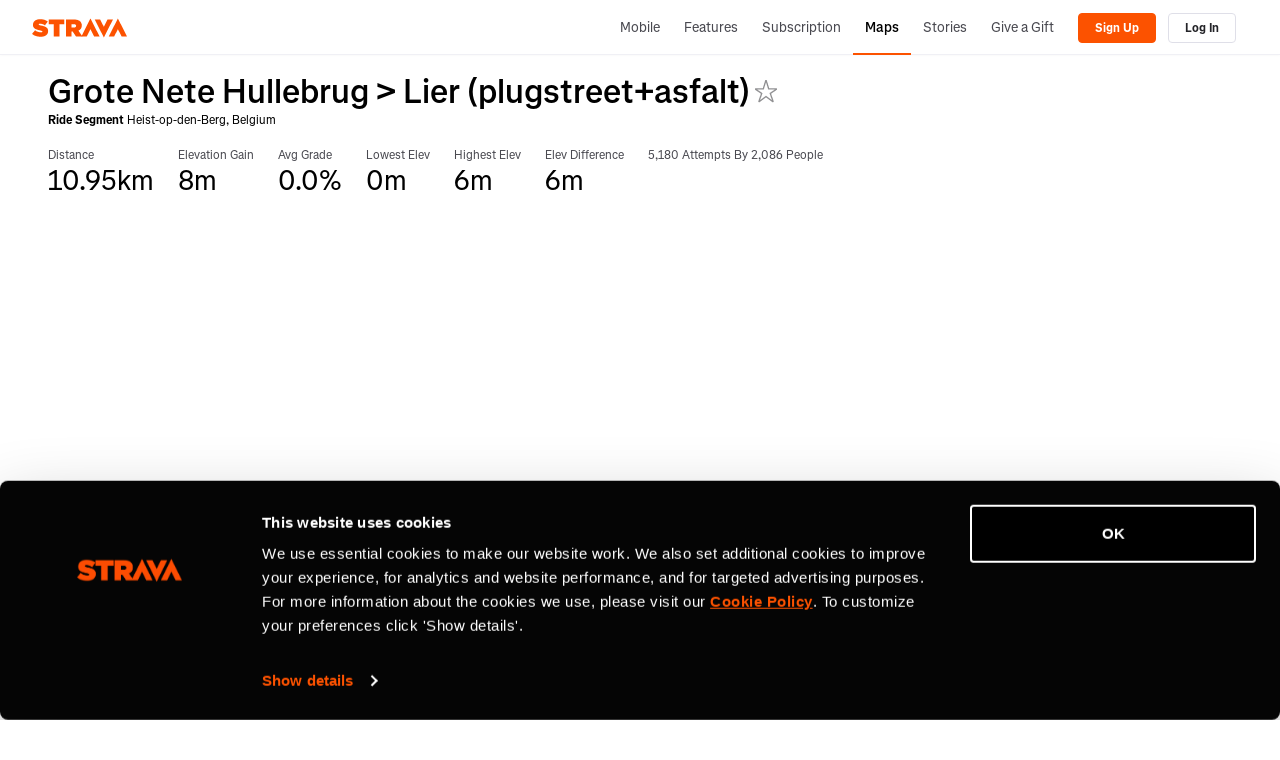

--- FILE ---
content_type: text/html; charset=utf-8
request_url: https://www.strava.com/segments/14507205
body_size: 15981
content:
<!-- Orion-App Layout -->
<!DOCTYPE html>
<html class='logged-out responsive feed3p0 old-login strava-orion responsive' dir='ltr' lang='en-US' xmlns='http://www.w3.org/TR/html5' xmlns:fb='http://www.facebook.com/2008/fbml' xmlns:og='http://opengraphprotocol.org/schema/'>
<!--
layout orion app
-->
<head>
<head>
<meta charset='UTF-8'>
<meta content='width = device-width, initial-scale = 1, maximum-scale = 5, user-scalable = yes' name='viewport'>
<style nonce='' type='text/css'>
.spinner, .spinner .status {
  position: relative;
}
.spinner {
  margin-top: 1em;
  margin-bottom: 1em;
}
.spinner .status {
  top: 2px;
  margin-left: 0.5em;
}
.spinner .status:empty {
  display: none;
}
.spinner.lg .graphic {
  border-width: 3px;
  height: 32px;
  width: 32px;
}
.spinner.tiny {
  height: 10px;
  width: 10px;
}
.spinner.centered, .spinner.vcentered {
  box-sizing: border-box;
  width: 100%;
}
.spinner.vcentered {
  left: 0;
  margin-top: -12px;
  position: absolute;
  right: 0;
  text-align: center;
  top: 50%;
}
.spinner .graphic, .ajax-loading-image {
  animation: spin 1.2s infinite linear;
  box-sizing: border-box;
  border-color: #eee;
  border-radius: 50%;
  border-style: solid;
  border-top-color: #666;
  border-top-style: solid;
  border-width: 2px;
  content: "";
  display: inline-block;
  height: 20px;
  position: relative;
  vertical-align: middle;
  width: 20px;
}
@keyframes spin {
  from {
    transform: rotate(0deg);
  }
  to {
    transform: rotate(359deg);
  }
}
</style>

<link rel="stylesheet" href="https://d3nn82uaxijpm6.cloudfront.net/assets/strava-app-icons-61713d2ac89d70bdf7e4204f1ae8854a00b8c7a16f0de25b14610202104b5275.css" media="screen" />
<link rel="stylesheet" href="https://d3nn82uaxijpm6.cloudfront.net/assets/strava-orion-040b2969ab017ba28840da8b0e661b38da3379ee9d91f970ca24c73839677a1d.css" media="screen" />

<link href='https://d3nn82uaxijpm6.cloudfront.net/apple-touch-icon-180x180.png?v=dLlWydWlG8' rel='apple-touch-icon' sizes='180x180'>
<link href='https://d3nn82uaxijpm6.cloudfront.net/apple-touch-icon-152x152.png?v=dLlWydWlG8' rel='apple-touch-icon' sizes='152x152'>
<link href='https://d3nn82uaxijpm6.cloudfront.net/apple-touch-icon-144x144.png?v=dLlWydWlG8' rel='apple-touch-icon' sizes='144x144'>
<link href='https://d3nn82uaxijpm6.cloudfront.net/apple-touch-icon-120x120.png?v=dLlWydWlG8' rel='apple-touch-icon' sizes='120x120'>
<link href='https://d3nn82uaxijpm6.cloudfront.net/apple-touch-icon-114x114.png?v=dLlWydWlG8' rel='apple-touch-icon' sizes='114x114'>
<link href='https://d3nn82uaxijpm6.cloudfront.net/apple-touch-icon-76x76.png?v=dLlWydWlG8' rel='apple-touch-icon' sizes='76x76'>
<link href='https://d3nn82uaxijpm6.cloudfront.net/apple-touch-icon-72x72.png?v=dLlWydWlG8' rel='apple-touch-icon' sizes='72x72'>
<link href='https://d3nn82uaxijpm6.cloudfront.net/apple-touch-icon-60x60.png?v=dLlWydWlG8' rel='apple-touch-icon' sizes='60x60'>
<link href='https://d3nn82uaxijpm6.cloudfront.net/apple-touch-icon-57x57.png?v=dLlWydWlG8' rel='apple-touch-icon' sizes='57x57'>
<link href='https://d3nn82uaxijpm6.cloudfront.net/favicon-32x32.png?v=dLlWydWlG8' rel='icon' sizes='32x32' type='image/png'>
<link href='https://d3nn82uaxijpm6.cloudfront.net/icon-strava-chrome-192.png?v=dLlWydWlG8' rel='icon' sizes='192x192' type='image/png'>
<link href='https://d3nn82uaxijpm6.cloudfront.net/favicon-96x96.png?v=dLlWydWlG8' rel='icon' sizes='96x96' type='image/png'>
<link href='https://d3nn82uaxijpm6.cloudfront.net/favicon-16x16.png?v=dLlWydWlG8' rel='icon' sizes='16x16' type='image/png'>
<link href='/manifest.json?v=dLlWydWlG8' rel='manifest'>
<meta content='#FC5200' name='msapplication-TileColor'>
<meta content='https://d3nn82uaxijpm6.cloudfront.net/mstile-144x144.png?v=dLlWydWlG8' name='msapplication-TileImage'>
<meta content='#F7F7FA' name='theme-color'>
<meta content='Strava' name='apple-mobile-web-app-title'>
<meta content='Strava' name='application-name'>
<meta content='yes' name='mobile-web-app-capable'>
<meta content='black' name='apple-mobile-web-app-status-bar-style'>

<link as='script' href='https://consent.cookiebot.com/uc.js' rel='preload'>
<link as='script' href='https://www.strava.com/cmp' rel='preload'>
<script data-cookieconsent='ignore' type='text/javascript'>
// Consent default script for GTM - should be loaded before any other GTM / CMP scripts
window.googleTagManagerDataLayer = window.googleTagManagerDataLayer || [];
function gtag() {
  googleTagManagerDataLayer.push(arguments);
}
gtag("consent", "default", {
  ad_personalization: "denied",
  ad_storage: "denied",
  ad_user_data: "denied",
  analytics_storage: "denied",
  functionality_storage: "denied",
  personalization_storage: "denied",
  security_storage: "granted",
  wait_for_update: 500,
});
gtag("set", "ads_data_redaction", true);
gtag("set", "url_passthrough", false);
</script>

<script id="Cookiebot" src="https://consent.cookiebot.com/uc.js" data-cbid="e47bebbc-d5c7-470a-a8f6-6d858aa50ff4" data-georegions="{&#39;region&#39;:&#39;US,AU,NZ&#39;,&#39;cbid&#39;: &#39;29065233-759b-47fb-b38d-6dc38804c519&#39;}" data-culture="en" data-layer-name="googleTagManagerDataLayer" type="text/javascript" data-blockingmode="auto"></script>
<script data-cookieconsent='ignore' type='text/javascript'>
<!-- / Initialize GTM -->
(function(w,d,s,l,i){w[l]=w[l]||[];w[l].push(
{'gtm.start': new Date().getTime(),event:'gtm.js'}
);var f=d.getElementsByTagName(s)[0],
j=d.createElement(s),dl=l!='dataLayer'?'&l='+l:'';j.async=true;j.src=
'//www.googletagmanager.com/gtm.js?id='+i+dl;j.setAttribute('data-cookieconsent','ignore');f.parentNode.insertBefore(j,f);
})(window,document,'script','googleTagManagerDataLayer', "GTM-TP845S");
</script>

<script type='application/ld+json'>
{
  "@context": "http://schema.org",
  "@type": "Organization",
  "name": "Strava",
  "url": "https://www.strava.com/",
  "logo": "https://d3nn82uaxijpm6.cloudfront.net/assets/website_v2/svgs/strava-orange-7c13281bc329c07fcfeb4d4ca6e7a74e5a4ade915bc02b87d4b9b36da3117e30.svg",
  "sameAs": [
    "https://facebook.com/Strava",
    "https://twitter.com/strava",
    "https://instagram.com/strava",
    "https://youtube.com/stravainc",
    "https://www.linkedin.com/company/strava-inc./",
    "https://stories.strava.com",
    "https://github.com/strava",
    "https://medium.com/strava-engineering"
  ]
}


</script>
<meta name="csrf-param" content="authenticity_token" />
<meta name="csrf-token" content="zGjwDecM-NVXenq5hPmGmRRGGgD3OR_bqhNZaKTRcO8T0wouZjEKhL00B3JUfRxrqdRyn_bVa3mjbxDTVYEPHQ" />
<script>
  window.StravaSentry = {
   enabled: true,
   release: "5c10ba92f520ab409bb62f43098cc9007e7adbdb",
   userId: null,
   environment: "production",
   dsn: "https://6ffc1c27d92347b49d7659886aab9deb@o352714.ingest.sentry.io/5816222",
   debug: "false",
   sampleRate: 1,
   pageProperties: null,
   mobileOS: "Web",
   isMobile: false
 }
 
 window.StravaDevTools = {
   enabled: null
 }
</script>
<script src="//d3nn82uaxijpm6.cloudfront.net/packs/js/runtime-d14a39f26b6fc05993b7.js"></script>
<script src="//d3nn82uaxijpm6.cloudfront.net/packs/js/39957-1fd997fefb9f7e727891.js"></script>
<script src="//d3nn82uaxijpm6.cloudfront.net/packs/js/69831-a4cd6ab862c62e667fb2.js"></script>
<script src="//d3nn82uaxijpm6.cloudfront.net/packs/js/10603-0d2522db11b3d61a86c0.js"></script>
<script src="//d3nn82uaxijpm6.cloudfront.net/packs/js/20459-3bc8c6cf573225ac4291.js"></script>
<script src="//d3nn82uaxijpm6.cloudfront.net/packs/js/94409-be9b9c0ade04bc9f598f.js"></script>
<script src="//d3nn82uaxijpm6.cloudfront.net/packs/js/76778-de8b21ba03652afc71f2.js"></script>
<script src="//d3nn82uaxijpm6.cloudfront.net/packs/js/9669-cf2a76f269c9981d9da6.js"></script>
<script src="//d3nn82uaxijpm6.cloudfront.net/packs/js/43815-6b41d55c250deb8b5d08.js"></script>
<script src="//d3nn82uaxijpm6.cloudfront.net/packs/js/96757-47922202032b4b1aba56.js"></script>
<script src="//d3nn82uaxijpm6.cloudfront.net/packs/js/37661-f4df074888da4e37405a.js"></script>
<script src="//d3nn82uaxijpm6.cloudfront.net/packs/js/50731-1853a494293848ac4c80.js"></script>
<script src="//d3nn82uaxijpm6.cloudfront.net/packs/js/72937-3b85a5a103aa8de57af0.js"></script>
<script src="//d3nn82uaxijpm6.cloudfront.net/packs/js/5202-7c8135a8108775cd759d.js"></script>
<script src="//d3nn82uaxijpm6.cloudfront.net/packs/js/81025-ff4731b4ff6ab694420b.js"></script>
<script src="//d3nn82uaxijpm6.cloudfront.net/packs/js/148-f4d92422b93c97e54dc5.js"></script>
<script src="//d3nn82uaxijpm6.cloudfront.net/packs/js/73170-ce8be7f5991640e4ae09.js"></script>
<script src="//d3nn82uaxijpm6.cloudfront.net/packs/js/59859-844166853de8ceb02027.js"></script>
<script src="//d3nn82uaxijpm6.cloudfront.net/packs/js/18010-71bf6c6921f21868cae9.js"></script>
<script src="//d3nn82uaxijpm6.cloudfront.net/packs/js/74015-29383f957ac32209e1e7.js"></script>
<script src="//d3nn82uaxijpm6.cloudfront.net/packs/js/72262-eae49950f34306bebb02.js"></script>
<script src="//d3nn82uaxijpm6.cloudfront.net/packs/js/97154-2ec47356d61276e0c17a.js"></script>
<script src="//d3nn82uaxijpm6.cloudfront.net/packs/js/67871-514f8d9a3f338759be77.js"></script>
<script src="//d3nn82uaxijpm6.cloudfront.net/packs/js/strava_with_framework-e8abe6675fc2f5ef03b2.js"></script>

<script>
  !function() {
   if (!!window.stravaPublicServiceEnv) {
     // Object containing no secret key value pairs that are expected to be seen and used in the browser.
     // This keys are commonly passed to 3rd party libs or tooling.
     window.stravaPublicServiceEnv({
       VIDEOJS_LOG_LEVEL: "error"
     });
   }
 }();
</script>

<script src="https://d3nn82uaxijpm6.cloudfront.net/assets/strava-head-9524f11efa8de11196182491905bd7d09f4620ce45dc1ad372104e30e172f346.js"></script>

<link href='https://www.strava.com/segments/14507205' rel='canonical'>
<link href='https://www.strava.com/segments/14507205' hreflang='x-default' rel='alternate'>
<link href='https://www.strava.com/segments/14507205' hreflang='en' rel='alternate'>
<link href='https://www.strava.com/segments/14507205?hl=en-GB' hreflang='en-gb' rel='alternate'>
<link href='https://www.strava.com/segments/14507205?hl=fr-FR' hreflang='fr' rel='alternate'>
<link href='https://www.strava.com/segments/14507205?hl=de-DE' hreflang='de' rel='alternate'>
<link href='https://www.strava.com/segments/14507205?hl=pt-BR' hreflang='pt-br' rel='alternate'>
<link href='https://www.strava.com/segments/14507205?hl=es-ES' hreflang='es-es' rel='alternate'>
<link href='https://www.strava.com/segments/14507205?hl=it-IT' hreflang='it' rel='alternate'>
<link href='https://www.strava.com/segments/14507205?hl=ru-RU' hreflang='ru' rel='alternate'>
<link href='https://www.strava.com/segments/14507205?hl=es-419' hreflang='es-419' rel='alternate'>
<link href='https://www.strava.com/segments/14507205?hl=ja-JP' hreflang='ja' rel='alternate'>
<link href='https://www.strava.com/segments/14507205?hl=nl-NL' hreflang='nl' rel='alternate'>
<link href='https://www.strava.com/segments/14507205?hl=zh-TW' hreflang='zh-tw' rel='alternate'>
<link href='https://www.strava.com/segments/14507205?hl=pt-PT' hreflang='pt-pt' rel='alternate'>
<link href='https://www.strava.com/segments/14507205?hl=zh-CN' hreflang='zh-cn' rel='alternate'>
<link href='https://www.strava.com/segments/14507205?hl=id-ID' hreflang='id-id' rel='alternate'>
<link href='https://www.strava.com/segments/14507205?hl=pt-PT' hreflang='pt' rel='alternate'>
<link href='https://www.strava.com/segments/14507205?hl=es-ES' hreflang='es' rel='alternate'>
<link href='https://www.strava.com/segments/14507205?hl=zh-CN' hreflang='zh' rel='alternate'>

<link rel="stylesheet" href="https://d3nn82uaxijpm6.cloudfront.net/assets/segments/show-73a086ce837a68f8b7f823cb23ae2e1316dc39696a5493a3fa358d7a64a5216c.css" media="screen" />
<link rel="stylesheet" href="//d3nn82uaxijpm6.cloudfront.net/packs/css/76778-bf1a459c.css" media="screen" />
<link rel="stylesheet" href="//d3nn82uaxijpm6.cloudfront.net/packs/css/43815-c376ca3d.css" media="screen" />
<link rel="stylesheet" href="//d3nn82uaxijpm6.cloudfront.net/packs/css/148-6e24337d.css" media="screen" />
<link rel="stylesheet" href="//d3nn82uaxijpm6.cloudfront.net/packs/css/strava_with_framework-456c2d05.css" media="screen" />
<title>Grote Nete Hullebrug &gt; Lier (plugstreet+asfalt) | Strava Ride Segment in Heist-op-den-Berg, Belgium</title>
<meta content='View bike ride segment, 10.9 kilometers long, starting in Nijlen, Vlaanderen, with 8 meters in elevation gain.' type='description'>
<meta content='noindex' name='robots'>
<link href='https://www.strava.com/segments/14507205' rel='canonical'>
<link href='https://www.strava.com/segments/14507205' rel='canonical'>
<link href='https://www.strava.com/segments/14507205' hreflang='x-default' rel='alternate'>
<link href='https://www.strava.com/segments/14507205' hreflang='en' rel='alternate'>
<link href='https://www.strava.com/segments/14507205?hl=en-GB' hreflang='en-gb' rel='alternate'>
<link href='https://www.strava.com/segments/14507205?hl=fr-FR' hreflang='fr' rel='alternate'>
<link href='https://www.strava.com/segments/14507205?hl=de-DE' hreflang='de' rel='alternate'>
<link href='https://www.strava.com/segments/14507205?hl=pt-BR' hreflang='pt-br' rel='alternate'>
<link href='https://www.strava.com/segments/14507205?hl=es-ES' hreflang='es-es' rel='alternate'>
<link href='https://www.strava.com/segments/14507205?hl=it-IT' hreflang='it' rel='alternate'>
<link href='https://www.strava.com/segments/14507205?hl=ru-RU' hreflang='ru' rel='alternate'>
<link href='https://www.strava.com/segments/14507205?hl=es-419' hreflang='es-419' rel='alternate'>
<link href='https://www.strava.com/segments/14507205?hl=ja-JP' hreflang='ja' rel='alternate'>
<link href='https://www.strava.com/segments/14507205?hl=nl-NL' hreflang='nl' rel='alternate'>
<link href='https://www.strava.com/segments/14507205?hl=zh-TW' hreflang='zh-tw' rel='alternate'>
<link href='https://www.strava.com/segments/14507205?hl=pt-PT' hreflang='pt-pt' rel='alternate'>
<link href='https://www.strava.com/segments/14507205?hl=zh-CN' hreflang='zh-cn' rel='alternate'>
<link href='https://www.strava.com/segments/14507205?hl=id-ID' hreflang='id-id' rel='alternate'>
<link href='https://www.strava.com/segments/14507205?hl=pt-PT' hreflang='pt' rel='alternate'>
<link href='https://www.strava.com/segments/14507205?hl=es-ES' hreflang='es' rel='alternate'>
<link href='https://www.strava.com/segments/14507205?hl=zh-CN' hreflang='zh' rel='alternate'>


</head>

<script>
  !function(options){
   window.Strava = window.Strava || {};
   var _enabled = true;
   var _options = options;
   var _snowplowReady = null;
 
   window.Strava.ExternalAnalytics = window.Strava.ExternalAnalytics || (
     {
       isEnabled: function() {
         // snowplow script can be blocked by our consent management tool
         return _enabled && typeof snowplow !== 'undefined' && typeof snowplow === 'function';
       },
       isDebug: function() {
         return _options.debug;
       },
       track: function() {
       },
       trackV2: function(event) {
         var eventData = {
           'category': event.category,
           'page': event.page,
           'action': event.action,
           'element': event.element || null,
           'properties': event.properties || {}
         }
         if (this.isEnabled()) {
           var a = snowplow('getUserId');
           this.log("trackV2", {athleteId: a});
           snowplow('trackSelfDescribingEvent', {
             schema: 'iglu:com.strava/track/jsonschema/1-0-0',
             data: eventData
           });
         } else {
           if(this.isDebug()){
             // toggle defined in - https://github.com/strava/active/blob/main/lib/strava/external_analytics.rb
             // to turn on - Strava::ExternalAnalytics.turn_on_debug
             // to turn off - Strava::ExternalAnalytics.turn_off_debug
             !!console.table && console.table(eventData);
           }
         }
       },
       trackLink: function() {
       },
       trackForm: function() {
       },
       identifyV2: function () {
       },
       getExperimentContext: function(pageProperties) {
         var experiment = ( pageProperties || {} ).experiment_info || {};
         if (experiment.experiment_cohort && experiment.experiment_name) {
           this.log('found experiment with values', experiment);
           return {
             schema: 'iglu:com.strava/web_experiment/jsonschema/1-0-0',
             data: {
               experiment_name: experiment.experiment_name,
               cohort: experiment.experiment_cohort,
               forced: experiment.experiment_forced === true
             }
           };
         } else {
           return null;
         }
       },
       page: function(pageProperties) {
         if(this.isEnabled()) {
           snowplow('trackPageView');
         }
       },
       identify: function(athleteId, options, eventName) {
         if (this.isEnabled()) {
           this.log("identify user", {athleteId: athleteId});
           var properties = options || {}
           properties.athlete_id = athleteId;
           var eventData = {
             'category': 'identify',
             'page': null,
             'action': eventName,
             'element': null,
             'properties': properties
           };
           snowplow('trackSelfDescribingEvent', {
             schema: 'iglu:com.strava/track/jsonschema/1-0-0',
             data: eventData
           });
         }
       },
       reset: function() {
         if(this.isEnabled()) {
           this.log("reseting athlete id",{});
           snowplow('setUserId', null)
           var spCookie = document.cookie.match('_sp_id\\.[a-f0-9]+')
           if(spCookie != null) {
             document.cookie = spCookie[0] + "= ; expires = Thu, 01 Jan 1970 00:00:00 GMT"
           }
         }
       },
       setup: function(athleteId, pageProperties) {
         if(this.isEnabled()) {
           this.log("setup snowplow", {athleteId: athleteId});
           snowplow("newTracker", "cf", "c.strava.com", {
             appId: "strava-web",
             platform: "web"
           });
 
           /*
           * Disable anonymous tracking and set userId if we have athleteId
           * this assumes that performance consent is given at this point
           * so we can enable non-anonymous tracking.
           *
           * Anonymous tracking could be enabled if an athlete revoked performance consent
           * and before giving consent again.
           */
           snowplow('disableAnonymousTracking');
           snowplow('setUserId', athleteId);
           /*
            * This allows sending of page pings after an initial page view
            * is generated. This should allow us to track page pings when
            * the user continues interacting with the page after the initial page
            * view event is generated.
            */
           snowplow('enableActivityTracking', 30, 30);
 
           var experimentContext = this.getExperimentContext(pageProperties);
           if (experimentContext) {
             snowplow('addGlobalContexts', [experimentContext]);
           }
           snowplow('enableFormTracking');
         }
       },
       getDomainUserId: function() {
         var d = jQuery.Deferred();
         if (this.isEnabled()) {
           if (!_snowplowReady) {
             _snowplowReady = jQuery.Deferred();
             snowplow(function(){
               _snowplowReady.resolve(this.cf.getDomainUserId());
             });
           }
           _snowplowReady.always(function(getDomainUserId){
             d.resolve(getDomainUserId);
           });
         } else {
           d.reject(null);
         }
         return d;
       },
       log: function(message, values) {
         if(this.isDebug()) {
           console.log(message, 'background-color: yellow; color: blue; font-size: medium;', values);
         }
       },
       debug: function(value) {
         _options.debug = value;
       }
     }
   )
 }({
   is_mobile: false,
   os: "",
   debug: false,
   athlete_id: null,
   locale: "en-US"
 });
</script>

<script>
  // Set data-cookieconsent='ignore' on the current script tag to tell Cookiebot
 // to ignore this script since it's managed by our consent management system
 document.currentScript && document.currentScript.setAttribute('data-cookieconsent', 'ignore');
 
 function loadSnowplow() {
   var analytics = window.analytics = window.analytics || [];
   if(analytics.invoked) {
     window.console && console.error && console.error("Segment snippet included twice.");
   } else {
     (function(p,l,o,w,i,n,g){if(!p[i]){p.GlobalSnowplowNamespace=p.GlobalSnowplowNamespace||[];p.GlobalSnowplowNamespace.push(i);p[i]=function(){(p[i].q=p[i].q||[]).push(arguments)};p[i].q=p[i].q||[];n=l.createElement(o);g=l.getElementsByTagName(o)[0];n.async=1;n.src=w;g.parentNode.insertBefore(n,g)}}(window,document,"script","https://d3nn82uaxijpm6.cloudfront.net/8f96b1247cf4359f8fec.js","snowplow"));
     var pageProperties = null;
     var athleteId = null;
     Strava.ExternalAnalytics.setup(athleteId, pageProperties);
     Strava.ExternalAnalytics.page(pageProperties);
   }
 }
 // TODO [fumba] - load snowplow only after performance consent is given. The legal team is
 // waiting for some teams to transition away from using client-side snowplow to measure
 // core metrics.
 loadSnowplow();
</script>

<script>
  !function(debug){
   window.Strava = window.Strava || {};
   var _enabled = true;
   var _debug = !!debug;
   var _branchData = null;
 
   window.Strava.BranchIO = window.Strava.BranchIO || (
     {
       isEnabled: function() {
         // branch script can be blocked by our consent management tool
         return _enabled && typeof branch === 'object' && branch !== null;
       },
       isDebug: function() {
         return _debug;
       },
       dataToLocalStorage: function() {
         if (!_branchData) {
           _branchData = new Strava.BranchAnalytics.BranchData();
         }
 
         var d = this.data()
         var that = this;
         d.done(function(data) {
           that.log('storing data %o to local storage', data)
           _branchData.data(data)
         });
         d.fail(function(message) {
           that.log('failed to retrieve data from branch');
           _branchData.data({})
         });
         return d;
       },
       createLink: function(options) {
         var d = jQuery.Deferred();
         var data = null;
         const that = this;
         var callback = function(e, l) {
           if (!e) {
             d.resolve(l);
           } else {
             d.reject(e);
           }
         }
 
         Strava.ExternalAnalytics
           .getDomainUserId()
           .always(function(domainUserId){
             if (domainUserId) {
               options.data['domainUserId'] = domainUserId;
             }
 
             if(that.isEnabled()) {
               branch.link(options, callback);
             };
         });
 
         return d;
       },
       dataFromLocalStorage: function() {
         if (!_branchData) {
           _branchData = new Strava.BranchAnalytics.BranchData();
         }
         return _branchData.data();
       },
       clearLocalStorage: function() {
         if (!_branchData) {
           _branchData = new Strava.BranchAnalytics.BranchData();
         }
         _branchData.data({});
       },
       data: function(checkLocalStorage) {
         var d = jQuery.Deferred();
         var that = this;
         var c = function(message, meta_data) {
           var storedData = null;
 
           if(message) {
             d.reject(message);
           } else {
             if (checkLocalStorage == true && (meta_data == null || meta_data.data == "" || meta_data.data == null)) {
               storedData = that.dataFromLocalStorage();
               that.clearLocalStorage();
 
               d.resolve(storedData);
             } else {
               d.resolve(meta_data);
             }
           }
         };
 
         if(this.isEnabled()) {
           branch.data(c);
           this.log('%cdata (branch enabled)');
         } else {
           this.log('%cdata (branch disabled)');
           d.resolve({});
         }
         return d;
       },
       identify: function(hashedAthleteId) {
         var that = this;
         var callback = function(error, data) {
           if (error) {
             console.log(error);
           }
         }
         if(this.isEnabled() && hashedAthleteId) {
           branch.setIdentity(hashedAthleteId, callback);
           this.log('identifying athlete %o', hashedAthleteId);
         }
       },
       logout: function() {
         var that = this;
         var callback = function(error) {
           if (error) {
             console.log(error);
           }
         }
         branch.logout(callback);
       },
       track: function(eventName, metaData) {
         var that = this;
         var callback = function(error, data) {
           if (error) {
             console.log(error);
           }
         }
         if(this.isEnabled()) {
             this.log('tracking event - ', eventName);
             branch.logEvent(eventName, metaData, callback);
         }
       },
       log: function(message, values = '') {
         if(this.isDebug()) {
           console.log(`[branch] :::  ${message}`, values);
         }
       },
       debug: function(value) {
         _debug = value;
       }
     }
   )
 }(false);
</script>

<div>
<script data-cookieconsent='ignore' type='text/javascript'>
function loadBranch() {
  // load Branch
  (function(b,r,a,n,c,h,_,s,d,k){if(!b[n]||!b[n]._q){for(;s<_.length;)c(h,_[s++]);d=r.createElement(a);d.async=1;d.src="https://cdn.branch.io/branch-latest.min.js";k=r.getElementsByTagName(a)[0];k.parentNode.insertBefore(d,k);b[n]=h}})(window,document,"script","branch",function(b,r){b[r]=function(){b._q.push([r,arguments])}},{_q:[],_v:1},"addListener banner closeBanner closeJourney data deepview deepviewCta first init link logout removeListener setBranchViewData setIdentity track trackCommerceEvent logEvent disableTracking getBrowserFingerprintId crossPlatformIds lastAttributedTouchData setAPIResponseCallback qrCode".split(" "), 0);

  var options = {"metadata":{"external_identity_version":5,"next":false,"external_identity_hash":null}}

  // clean legacy identities (non-hashed athlete ids)
  var branchSessionIdentity = JSON.parse(sessionStorage.getItem('branch_session') || '{}').identity;
  options.metadata.session_identity = branchSessionIdentity;

  if(branchSessionIdentity && branchSessionIdentity.length !== 64) {
    Strava.BranchIO.log('clearing legacy branch session identity %o', branchSessionIdentity);
    sessionStorage.removeItem('branch_session');
    options.metadata.session_identity_cleared = true;
  }else{
    options.metadata.session_identity_cleared = false;
  }

  // disable journeys on web
  // we currently do not use journeys on web and they conflict with our cookie consent management
  options.no_journeys = true;

  // init Branch
  branch.init("key_live_lmpPsfj2DP8CflI4rmzfiemerte7sgwm", options, (err, data) => {
    const branchInitialized = new CustomEvent('BranchInitialized', { detail: { err, data } });
    window.dispatchEvent(branchInitialized);

    var identity = data && data['identity'];
    var hashedAthleteId = "";

    if(hashedAthleteId && identity && identity.length !== 64) {
      Strava.BranchIO.log('purging branch session %o', identity);
      Strava.BranchIO.track("web_session_reset", {identity: identity});
      Strava.BranchIO.logout();
      Strava.BranchIO.identify(hashedAthleteId);
    }else{
      if (hashedAthleteId) {
        Strava.BranchIO.identify(hashedAthleteId);
      }else{
        Strava.BranchIO.log('no athlete to identify');
        Strava.BranchIO.logout();
      }
    }
  });
}


</script>
<script data-cookieconsent='ignore' type='text/javascript'>
window.addEventListener('strava:cmp:consent-accepted:targeting', () => {
  loadBranch();
});
</script>
</div>

</head>
<body>
<noscript>
<iframe height='0' src='//www.googletagmanager.com/ns.html?id=GTM-TP845S' style='display:none;visibility:hidden' width='0'></iframe>
</noscript>


<header id='global-header'><!--
deploy: 5c10ba92f520ab409bb62f43098cc9007e7adbdb
-->
<!--[if lte IE 8]>
<div class='alert alert-warning message warning mb-0 text-center'>
<p>It looks like you're using a version of Internet Explorer that Strava no longer supports. Please <a href='http://www.microsoft.com/en-us/download/ie.aspx?q=internet+explorer'>upgrade your web browser</a> &mdash; <a href='https://strava.zendesk.com/entries/20420212-Supported-Browsers-on-Strava'>Learn more</a>.</p>
</div>
<![endif]-->
<nav class='nav-bar container collapsable-nav' role='navigation'>
<div title="Return to the Strava home page" class="branding"><a class="branding-content" href="/"><span class="sr-only">Strava</span></a></div>
<!-- / Nav Menu Button -->
<a href="#container-nav" aria-expanded="false" aria-controls="container-nav" data-toggle="collapse" class="btn btn-default btn-mobile-menu" role="button">Menu</a>
<div class='nav-container collapse' id='container-nav'>
<ul class='user-nav nav-group'>
<li class='nav-item'>
<a class="nav-link" href="/mobile">Mobile</a>
</li>
<li class='nav-item'>
<a class="nav-link" href="/features">Features</a>
</li>
<li class='nav-item'>
<a class="nav-link" href="/subscribe?cta=premium&amp;element=nav&amp;origin=logged_out_global_nav">Subscription</a>
</li>
<li class='nav-item selected'>
<a class="nav-link" href="/maps">Maps</a>
</li>
<li class='nav-item'>
<a class="nav-link" href="https://stories.strava.com/?utm_source=website-header">Stories</a>
</li>
<li class='nav-item'>
<a class="nav-link" href="/gift">Give a Gift</a>
</li>
<li class='nav-object-group'>
<div class='nav-item logged_out_nav'>
<a class='btn btn-primary btn-signup' data-segioevent='{&quot;name&quot;:&quot;Signup Flow&quot;,&quot;method&quot;:&quot;web&quot;,&quot;source&quot;:&quot;Global Header&quot;}' href='/register?cta=sign-up&amp;element=global-header&amp;plan=free&amp;source=segments_show'>
Sign Up
</a>
</div>
<div class='nav-item logged_out_nav'>
<a class='btn btn-default btn-login' data-segioevent='{&quot;name&quot;:&quot;Login Flow&quot;,&quot;method&quot;:&quot;web&quot;,&quot;source&quot;:&quot;Global Header&quot;}' href='https://www.strava.com/login?cta=log-in&amp;element=global-header&amp;source=segments_show'>
Log In
</a>
</div>
</li>
</ul>

</div>
</nav>
</header>



<script id='custom-map-controls-show-privacy-fullscreen-template' type='text/template'>
<div id='map-control-container' style='padding: 5px'>
<div class='js-map-control' id='map-control-container' index='1'>
<div class='inline-inputs' id='strava-map-controls'>


<div class='drop-down-menu' id='map-type-control'>
<a class='selection' data-map-type-id='standard' id='selected-map'>Standard Map</a>
<ul class='options'>
<li>
<a class='map-type-selector' data-map-type-id='satellite'>Satellite Map</a>
</li>
<li>
<a id='start-street-view'>Street View (Start)</a>
</li>
<li>
<a id='end-street-view'>Street View (End)</a>
</li>
<li>
<label>
<input id='privacy_toggle' type='checkbox'>Show Privacy Zone</input>
</label>
</li>
</ul>
</div>

<a class='button' id='toggle-fullscreen'></a>
</div>
</div>
</div>
</script>
<script id='custom-map-controls-show-privacy-template' type='text/template'>
<div id='map-control-container' style='padding: 5px'>
<div class='js-map-control' id='map-control-container' index='1'>
<div class='inline-inputs' id='strava-map-controls'>


<div class='drop-down-menu' id='map-type-control'>
<a class='selection' data-map-type-id='standard' id='selected-map'>Standard Map</a>
<ul class='options'>
<li>
<a class='map-type-selector' data-map-type-id='satellite'>Satellite Map</a>
</li>
<li>
<a id='start-street-view'>Street View (Start)</a>
</li>
<li>
<a id='end-street-view'>Street View (End)</a>
</li>
<li>
<label>
<input id='privacy_toggle' type='checkbox'>Show Privacy Zone</input>
</label>
</li>
</ul>
</div>

</div>
</div>
</div>
</script>
<script id='custom-map-controls-fullscreen-template' type='text/template'>
<div id='map-control-container' style='padding: 5px'>
<div class='js-map-control' id='map-control-container' index='1'>
<div class='inline-inputs' id='strava-map-controls'>


<div class='drop-down-menu' id='map-type-control'>
<a class='selection' data-map-type-id='standard' id='selected-map'>Standard Map</a>
<ul class='options'>
<li>
<a class='map-type-selector' data-map-type-id='satellite'>Satellite Map</a>
</li>
<li>
<a id='start-street-view'>Street View (Start)</a>
</li>
<li>
<a id='end-street-view'>Street View (End)</a>
</li>
</ul>
</div>

<a class='button' id='toggle-fullscreen'></a>
</div>
</div>
</div>
</script>
<script id='custom-map-controls-template' type='text/template'>
<div id='map-control-container' style='padding: 5px'>
<div class='js-map-control' id='map-control-container' index='1'>
<div class='inline-inputs' id='strava-map-controls'>


<div class='drop-down-menu' id='map-type-control'>
<a class='selection' data-map-type-id='standard' id='selected-map'>Standard Map</a>
<ul class='options'>
<li>
<a class='map-type-selector' data-map-type-id='satellite'>Satellite Map</a>
</li>
<li>
<a id='start-street-view'>Street View (Start)</a>
</li>
<li>
<a id='end-street-view'>Street View (End)</a>
</li>
</ul>
</div>

</div>
</div>
</div>
</script>
<script id='custom-map-controls-show-privacy-legend-fullscreen-template' type='text/template'>
<div id='map-control-container' style='padding: 5px'>
<div class='js-map-control' id='map-control-container' index='1'>
<div class='inline-inputs' id='strava-map-controls'>


<div class='drop-down-menu' id='map-type-control'>
<a class='selection' data-map-type-id='standard' id='selected-map'>Standard Map</a>
<ul class='options'>
<li>
<a class='map-type-selector' data-map-type-id='satellite'>Satellite Map</a>
</li>
<li>
<a id='start-street-view'>Street View (Start)</a>
</li>
<li>
<a id='end-street-view'>Street View (End)</a>
</li>
</ul>
</div>

<a class='button' id='toggle-fullscreen'></a>
</div>
<div id='privacy-legend'>
<div class='legend-options'>
<div class='legend-line' id='visible-line'></div>
<div class='legend-label'>Visible</div>
</div>
<div class='legend-options'>
<div class='legend-line' id='hidden-line'></div>
<div class='legend-label'>Hidden</div>
</div>
</div>

</div>
</div>
</script>
<script id='custom-map-controls-show-privacy-legend-template' type='text/template'>
<div id='map-control-container' style='padding: 5px'>
<div class='js-map-control' id='map-control-container' index='1'>
<div class='inline-inputs' id='strava-map-controls'>


<div class='drop-down-menu' id='map-type-control'>
<a class='selection' data-map-type-id='standard' id='selected-map'>Standard Map</a>
<ul class='options'>
<li>
<a class='map-type-selector' data-map-type-id='satellite'>Satellite Map</a>
</li>
<li>
<a id='start-street-view'>Street View (Start)</a>
</li>
<li>
<a id='end-street-view'>Street View (End)</a>
</li>
</ul>
</div>

</div>
<div id='privacy-legend'>
<div class='legend-options'>
<div class='legend-line' id='visible-line'></div>
<div class='legend-label'>Visible</div>
</div>
<div class='legend-options'>
<div class='legend-line' id='hidden-line'></div>
<div class='legend-label'>Hidden</div>
</div>
</div>

</div>
</div>
</script>
<script id='custom-map-controls-pzones-admin-fullscreen-template' type='text/template'>
<div id='map-control-container' style='padding: 5px'>
<div class='js-map-control' id='map-control-container' index='1'>
<div class='inline-inputs' id='strava-map-controls'>


<div class='drop-down-menu' id='map-type-control'>
<a class='selection' data-map-type-id='standard' id='selected-map'>Standard Map</a>
<ul class='options'>
<li>
<a class='map-type-selector' data-map-type-id='satellite'>Satellite Map</a>
</li>
<li>
<a id='start-street-view'>Street View (Start)</a>
</li>
<li>
<a id='end-street-view'>Street View (End)</a>
</li>
<li>
<label>
<input id='privacy_toggle' type='checkbox'>Show Privacy Zone</input>
</label>
</li>
</ul>
</div>

<a class='button' id='toggle-fullscreen'></a>
</div>
<div id='privacy-legend'>
<div class='legend-options'>
<div class='legend-line' id='visible-line'></div>
<div class='legend-label'>Visible</div>
</div>
<div class='legend-options'>
<div class='legend-line' id='hidden-line'></div>
<div class='legend-label'>Hidden</div>
</div>
</div>

</div>
</div>
</script>
<script id='custom-map-controls-pzones-admin-template' type='text/template'>
<div id='map-control-container' style='padding: 5px'>
<div class='js-map-control' id='map-control-container' index='1'>
<div class='inline-inputs' id='strava-map-controls'>


<div class='drop-down-menu' id='map-type-control'>
<a class='selection' data-map-type-id='standard' id='selected-map'>Standard Map</a>
<ul class='options'>
<li>
<a class='map-type-selector' data-map-type-id='satellite'>Satellite Map</a>
</li>
<li>
<a id='start-street-view'>Street View (Start)</a>
</li>
<li>
<a id='end-street-view'>Street View (End)</a>
</li>
<li>
<label>
<input id='privacy_toggle' type='checkbox'>Show Privacy Zone</input>
</label>
</li>
</ul>
</div>

</div>
<div id='privacy-legend'>
<div class='legend-options'>
<div class='legend-line' id='visible-line'></div>
<div class='legend-label'>Visible</div>
</div>
<div class='legend-options'>
<div class='legend-line' id='hidden-line'></div>
<div class='legend-label'>Hidden</div>
</div>
</div>

</div>
</div>
</script>

<div class='container'>
<div class='section row' id='segment'>
<div class='segment-heading col-md-12'>
<div class='segment-name col-md-8'>
<div class='name'>
<h1 class='mb-0'>
<span data-full-name='Grote Nete Hullebrug &gt; Lier (plugstreet+asfalt)' id='js-full-name'>Grote Nete Hullebrug &gt; Lier (plugstreet+asfalt)</span>
<a class='btn btn-xs btn-icon-only btn-icon btn-unstyled starred' href='/register?redirect=https%253A%252F%252Fwww.strava.com%252Fsegments%252F14507205'>
<span class="app-icon-wrapper  "><span class="app-icon icon-star icon-lg icon-dark"></span></span>
</a>
</h1>
</div>
</div>
<div class='segment-action col-md-4'>
</div>
<div class='col-md-8'>
<div class='location'>
<strong>Ride Segment</strong>
Heist-op-den-Berg, Belgium
</div>
<ul class='list-stats inline-stats stats-lg mt-md' id=''>
<li><div class="stat"><span class="stat-subtext">Distance</span><b class="stat-text">10.95<abbr class='unit' title='kilometers'>km</abbr></b></div></li>
<li><div class="stat"><span class="stat-subtext">Elevation Gain</span><b class="stat-text">8<abbr class='unit' title='meters'>m</abbr></b></div></li>
<li><div class="stat"><span class="stat-subtext">Avg Grade</span><b class="stat-text">0.0<abbr class='unit' title='percent'>%</abbr></b></div></li>
<li><div class="stat"><span class="stat-subtext">Lowest Elev</span><b class="stat-text">0<abbr class='unit' title='meters'>m</abbr></b></div></li>
<li><div class="stat"><span class="stat-subtext">Highest Elev</span><b class="stat-text">6<abbr class='unit' title='meters'>m</abbr></b></div></li>
<li><div class="stat"><span class="stat-subtext">Elev Difference</span><b class="stat-text">6<abbr class='unit' title='meters'>m</abbr></b></div></li>
<li><div class="stat attempts"><span class="stat-subtext">5,180 Attempts By 2,086 People</span><b class="stat-text"></b></div></li>
</ul>

</div>
</div>
</div>
<div class='row'>
<div class='col-md-8'>
<div class='map-container map-large' id='map_canvas'></div>
<div class='elevation-chart chart-container mb-sm mt-sm' id='chart-container'>
<div id='elev-chart'></div>
</div>
</div>
<div class='sidebar col-md-4'>

<div class='' data-is-published='' data-react-class='SegmentDetailsSideBar' data-react-props='{&quot;loggedIn&quot;:false,&quot;sideBarProps&quot;:{&quot;segmentId&quot;:14507205,&quot;fastestTimes&quot;:{&quot;overall&quot;:{&quot;id&quot;:20385823,&quot;name&quot;:&quot;Seppe Rombouts&quot;,&quot;stats&quot;:[{&quot;label&quot;:&quot;CR&quot;,&quot;value&quot;:&quot;14:58&quot;}],&quot;date&quot;:&quot;Mar 26, 2020&quot;,&quot;profile&quot;:&quot;https://dgalywyr863hv.cloudfront.net/pictures/athletes/20385823/12862785/19/large.jpg&quot;,&quot;segmentEffortId&quot;:&quot;80523471839&quot;,&quot;activityId&quot;:3219631288},&quot;men&quot;:{&quot;id&quot;:20385823,&quot;name&quot;:&quot;Seppe Rombouts&quot;,&quot;stats&quot;:[{&quot;label&quot;:&quot;KOM&quot;,&quot;value&quot;:&quot;14:58&quot;}],&quot;date&quot;:&quot;Mar 26, 2020&quot;,&quot;profile&quot;:&quot;https://dgalywyr863hv.cloudfront.net/pictures/athletes/20385823/12862785/19/large.jpg&quot;,&quot;segmentEffortId&quot;:&quot;80523471839&quot;,&quot;activityId&quot;:3219631288},&quot;women&quot;:{&quot;id&quot;:68073203,&quot;name&quot;:&quot;Patricia F&quot;,&quot;stats&quot;:[{&quot;label&quot;:&quot;QOM&quot;,&quot;value&quot;:&quot;20:09&quot;}],&quot;date&quot;:&quot;Jun 6, 2021&quot;,&quot;profile&quot;:&quot;https://d3nn82uaxijpm6.cloudfront.net/assets/avatar/athlete/large-59a8e8528934934c80cc56ea197a256eb5dc71bc6e6451ba5769cdd968c7e232.png&quot;,&quot;segmentEffortId&quot;:&quot;2836573713806263594&quot;,&quot;activityId&quot;:5422671830}},&quot;localLegend&quot;:{&quot;id&quot;:63178400,&quot;name&quot;:&quot;Robert Rijmenants&quot;,&quot;stats&quot;:[{&quot;label&quot;:&quot;Local Legend&quot;,&quot;value&quot;:&quot;5 efforts&quot;}],&quot;mayorEffortCount&quot;:5,&quot;profile&quot;:&quot;https://dgalywyr863hv.cloudfront.net/pictures/athletes/63178400/21942255/2/large.jpg&quot;}},&quot;experiments&quot;:{}}' style=''></div>

</div>
</div>
<div class='row' id='segment-leaderboard'>
<div class='col-sm-12'>
<h2 class='text-title1'>Overall Leaderboard</h2>
<table class='table table-striped table-leaderboard'>
<thead>
<tr>
<th>Rank</th>
<th class='name'>Name</th>
<th class='speed hidden-xs'>Speed</th>
<th class='power hidden-xs'>Power</th>
<th class='time last-child'>Time</th>
</tr>
</thead>
<tbody>
<tr>
<td>1</td>
<td>Seppe Rombouts</td>
<td class='hidden-xs'>43.9<abbr class='unit' title='kilometers per hour'> km/h</abbr></td>
<td class='hidden-xs text-nowrap'>
344<abbr class='unit' title='watts'> W</abbr>
<span class="app-icon-wrapper  "><span title="Power Meter" class="app-icon icon-sm icon-power-xsmall">Power Meter</span></span>
</td>
<td><a href="/activities/3219631288">14:58</a></td>
</tr>
<tr>
<td>2</td>
<td>Michiel V</td>
<td class='hidden-xs'>43.9<abbr class='unit' title='kilometers per hour'> km/h</abbr></td>
<td class='hidden-xs text-nowrap'>
336<abbr class='unit' title='watts'> W</abbr>
</td>
<td><a href="/activities/3219630065">14:59</a></td>
</tr>
<tr>
<td>3</td>
<td>Obry N</td>
<td class='hidden-xs'>42.3<abbr class='unit' title='kilometers per hour'> km/h</abbr></td>
<td class='hidden-xs text-nowrap'>
328<abbr class='unit' title='watts'> W</abbr>
<span class="app-icon-wrapper  "><span title="Power Meter" class="app-icon icon-sm icon-power-xsmall">Power Meter</span></span>
</td>
<td><a href="/activities/3213237424">15:32</a></td>
</tr>
<tr>
<td>4</td>
<td>Filip Vermeulen 🇧🇪</td>
<td class='hidden-xs'>38.7<abbr class='unit' title='kilometers per hour'> km/h</abbr></td>
<td class='hidden-xs text-nowrap'>
270<abbr class='unit' title='watts'> W</abbr>
<span class="app-icon-wrapper  "><span title="Power Meter" class="app-icon icon-sm icon-power-xsmall">Power Meter</span></span>
</td>
<td><a href="/activities/2299852956">16:58</a></td>
</tr>
<tr>
<td>5</td>
<td>Gunther Breugelmans</td>
<td class='hidden-xs'>37.8<abbr class='unit' title='kilometers per hour'> km/h</abbr></td>
<td class='hidden-xs text-nowrap'>
-
</td>
<td><a href="/activities/9175933059">17:24</a></td>
</tr>
<tr>
<td>6</td>
<td>Bjorn Aerts </td>
<td class='hidden-xs'>37.6<abbr class='unit' title='kilometers per hour'> km/h</abbr></td>
<td class='hidden-xs text-nowrap'>
293<abbr class='unit' title='watts'> W</abbr>
<span class="app-icon-wrapper  "><span title="Power Meter" class="app-icon icon-sm icon-power-xsmall">Power Meter</span></span>
</td>
<td><a href="/activities/10767046968">17:29</a></td>
</tr>
<tr>
<td>7</td>
<td>Rien Coertjens</td>
<td class='hidden-xs'>37.4<abbr class='unit' title='kilometers per hour'> km/h</abbr></td>
<td class='hidden-xs text-nowrap'>
250<abbr class='unit' title='watts'> W</abbr>
<span class="app-icon-wrapper  "><span title="Power Meter" class="app-icon icon-sm icon-power-xsmall">Power Meter</span></span>
</td>
<td><a href="/activities/912375908">17:34</a></td>
</tr>
<tr>
<td>8</td>
<td>Guy Faes</td>
<td class='hidden-xs'>37.4<abbr class='unit' title='kilometers per hour'> km/h</abbr></td>
<td class='hidden-xs text-nowrap'>
245<abbr class='unit' title='watts'> W</abbr>
</td>
<td><a href="/activities/3481536413">17:35</a></td>
</tr>
<tr>
<td>9</td>
<td>Jef Van Olmen</td>
<td class='hidden-xs'>37.3<abbr class='unit' title='kilometers per hour'> km/h</abbr></td>
<td class='hidden-xs text-nowrap'>
245<abbr class='unit' title='watts'> W</abbr>
</td>
<td><a href="/activities/4900139905">17:36</a></td>
</tr>
<tr>
<td>10</td>
<td>Sibren Ledegen</td>
<td class='hidden-xs'>37.3<abbr class='unit' title='kilometers per hour'> km/h</abbr></td>
<td class='hidden-xs text-nowrap'>
260<abbr class='unit' title='watts'> W</abbr>
<span class="app-icon-wrapper  "><span title="Power Meter" class="app-icon icon-sm icon-power-xsmall">Power Meter</span></span>
</td>
<td><a href="/activities/15755362331">17:38</a></td>
</tr>
</tbody>
</table>

</div>
</div>
<div class='alert alert-info'>
<p><a href='/register/free?cta=join-strava&amp;element=link&amp;placement=bottom&amp;source=segments_show'>Join Strava</a> to see the full leaderboard</p>
</div>
</div>

<footer class='' id='global-footer'>
<div class='container-fluid'>
<div class='row footer-nav footer-row'>
<div class='footer-nav-wrapper'>
<div class='footer-nav-menu col-lg-2 col-md-3 col-sm-3 col-xs-6'>
<h4 tabindex='0'>
Our Community
</h4>
<ul class='footer-nav-submenu list-unstyled text-left'>
<li>
<a href='/about' target=''>
About
</a>
</li>
<li>
<a href='/community-standards' target=''>
Strava Community Standards
</a>
</li>
<li>
<a href='/careers' target=''>
Careers
</a>
</li>
<li>
<a href='https://press.strava.com' target=''>
Press
</a>
</li>
</ul>
</div>
<div class='footer-nav-menu col-lg-2 col-md-3 col-sm-3 col-xs-6'>
<h4 tabindex='0'>
Follow
</h4>
<ul class='footer-nav-submenu list-unstyled text-left'>
<li>
<a href='https://stories.strava.com/' target='_blank'>
Stories
</a>
</li>
<li>
<a href='https://www.facebook.com/Strava/' target='_blank'>
Facebook
</a>
</li>
<li>
<a href='https://instagram.com/strava' target='_blank'>
Instagram
</a>
</li>
<li>
<a href='http://twitter.com/strava' target='_blank'>
Twitter
</a>
</li>
</ul>
</div>
<div class='footer-nav-menu col-lg-2 col-md-3 col-sm-3 col-xs-6'>
<h4 tabindex='0'>
Support
</h4>
<ul class='footer-nav-submenu list-unstyled text-left'>
<li>
<a href='https://strava.zendesk.com/entries/61608110-How-to-contact-Strava-Support-Submit-a-ticket' target=''>
Contact
</a>
</li>
<li>
<a href='https://communityhub.strava.com' target=''>
Community Forum
</a>
</li>
<li>
<a href='https://support.strava.com/hc/en-us/articles/216917717-About-Strava-Maps' target=''>
About Our Maps
</a>
</li>
</ul>
</div>
<div class='footer-nav-menu col-lg-2 col-md-3 col-sm-3 col-xs-6 visible-lg-block'>
<h4>
<a href='https://partners.strava.com/business?utm_source=footer&amp;utm_medium=referral' target=''>
Business
</a>
</h4>
</div>
<div class='footer-nav-menu col-lg-2 col-md-3 col-sm-3 col-xs-6 visible-lg-block'>
<h4>
<a href='/mobile' target=''>
Mobile
</a>
</h4>
</div>
<div class='footer-nav-menu col-lg-2 col-md-3 col-sm-3 col-xs-6 visible-lg-block'>
<h4>
<a href='/subscribe?origin=global_footer' target=''>
Subscription
</a>
</h4>
</div>
<div class='footer-nav-menu col-lg-2 col-md-3 col-sm-3 col-xs-6 visible-lg-block'>
<h4>
<a href='/family?origin=global_footer' target=''>
Family Plan
</a>
</h4>
</div>
<div class='footer-nav-menu col-lg-2 col-md-3 col-sm-3 col-xs-6 visible-lg-block'>
<h4>
<a href='https://business.strava.com/subscription-partnerships?utm_source=subsfooter&amp;utm_medium=referral' target=''>
Subscription Partnerships
</a>
</h4>
</div>
<div class='footer-nav-menu col-lg-2 col-md-3 col-sm-3 col-xs-6 visible-lg-block'>
<h4>
<a href='/student?origin=global_footer' target=''>
Student Discount
</a>
</h4>
</div>
<div class='footer-nav-menu col-lg-2 col-md-3 col-sm-3 col-xs-6 visible-lg-block'>
<h4>
<a href='/subscribe?origin=global_footer#discount-plans' target=''>
Teacher, Military &amp; Medical Discount (US Only)
</a>
</h4>
</div>
<div class='footer-nav-menu col-lg-2 col-md-3 col-sm-3 col-xs-6 visible-lg-block'>
<h4>
<a href='/gift?origin=global_footer' target=''>
Send a Gift
</a>
</h4>
</div>
<div class='footer-nav-menu col-md-3 col-sm-3 col-xs-6 hidden-lg'>
<h4 class='more'>
<span class="app-icon-wrapper  "><span class="app-icon icon-ellipsis icon-xl">More</span></span>
</h4>
<ul class='footer-nav-submenu list-unstyled text-left'>
<li>
<a href='/mobile' target=''>
Mobile
</a>
</li>
<li>
<a href='/premium' target=''>
Subscription
</a>
</li>
<li>
<a href='https://partners.strava.com/business?utm_source=footer&amp;utm_medium=referral' target=''>
Business
</a>
</li>
</ul>
</div>
</div>
</div>
<div class='row footer-other'>
<div class='col-md-12'>
<div class='privacy-terms'>
<a href='/legal/privacy'>
Privacy Policy
</a>
|
<a href='/legal/terms'>
Terms
</a>
|
<a href='/legal/cookie_policy'>
Cookie Policy
</a>
</div>
<div class='copyright'>
<p>© 2026 Strava</p>
</div>
</div>
</div>
</div>
</footer>



<script src="https://d3nn82uaxijpm6.cloudfront.net/assets/mapbox-af58fd070c2204600c27785188b99609423ca4e0c2888ac1de92fb069be2b94c.js"></script>
<script>
  window._maps_api = "pk.eyJ1Ijoic3RyYXZhIiwiYSI6ImNtMWp3M2UyZDAydzIyam9zaTh6OTNiZm0ifQ.AOpRu_eeNKWg6r-4GS52Kw"
 jQuery(document).ready(function(){
   // TODO: no need for locale
   Strava.Maps.Mapbox.Base.setMapIds({"dark_id":"strava/ckzn9ervt003j15p7z9y0t2yz","satellite_id":"strava/ckzn9habn001i15qtww7535k9","standard_id":"strava/cm1rtwclf00x401qv2ky2e5d2"});
 });
</script>
<script id='lightbox-template' type='text/template'>
<div class='lightbox-window modal-content'>
<div class='close-lightbox'>
<button class='btn btn-unstyled btn-close'>
<div class='app-icon icon-close icon-xs icon-dark'></div>
</button>
</div>
</div>
</script>
<script id='popover-template' type='text/template'>
<div class='popover'></div>
</script>
<script>
  window._asset_host = "https://d3nn82uaxijpm6.cloudfront.net";
 window._measurement_preference = "meters";
 window._date_preference = "%m/%d/%Y";
 window._datepicker_preference_format = "mm/dd/yy";
 
 jQuery(document).ready(function() {
   Strava.Util.EventLogging.createInstance("https://analytics.strava.com","7215fa60b5f01ecc3967543619f7e3d9", null);
 });
</script>
<script src="https://d3nn82uaxijpm6.cloudfront.net/assets/strava/i18n/locales/en-US-154afa6126e3fc860a7b21e080d826d61f6fe76007a4019be92f947ad6ac4ef3.js"></script>
<script src="https://d3nn82uaxijpm6.cloudfront.net/assets/application-41f24ac75079c7f53bac0120fb6e7c3e4b5b8bd2d93967aff2b6ab06fc9779f8.js"></script>

<script src="https://www.strava.com/cmp" defer="defer" data-cookieconsent="ignore" id="strava-cmp-script"></script>
<script>
  document.addEventListener('DOMContentLoaded', function() {
   (function() {
     var cmpScript = document.getElementById('strava-cmp-script');
     var MAX_WAIT_TIME = 10000;
     var timeoutId;
     var initialized = false;
 
     function initializeCMP() {
       if (initialized) return;
       initialized = true;
 
       if (timeoutId) {
         clearTimeout(timeoutId);
       }
 
       if (typeof StravaCookieManagementPlatform !== 'undefined') {
         StravaCookieManagementPlatform.init({
           logError: function(e, context) { window.StravaSentry?.logError(e, context); },
           setTags: function(tags) { window.StravaSentry?.setTags(tags); },
         });
       } else {
         window.StravaSentry?.logError(
           new Error('StravaCookieManagementPlatform not initialized'),
           {
             fingerprint: ['cmp-script-loaded-object-missing'],
             tags: {
               'stravaCmp.load_attempt': 'script_loaded_but_object_missing',
               'stravaCmp.script_exists': !!cmpScript
             }
           }
         );
       }
     }
 
     function handleScriptError() {
       if (initialized) return;
       initialized = true;
 
       if (timeoutId) {
         clearTimeout(timeoutId);
       }
 
       window.StravaSentry?.logError(
         new Error('StravaCookieManagementPlatform script failed to load'),
         {
           fingerprint: ['cmp-script-load-error'],
           tags: {
             'stravaCmp.load_error': true,
             'stravaCmp.script_url': cmpScript ? cmpScript.src : 'unknown',
             'stravaCmp.network_online': navigator.onLine
           }
         }
       );
     }
 
     function handleTimeout() {
       if (initialized) return;
       initialized = true;
 
       window.StravaSentry?.logError(
         new Error('StravaCookieManagementPlatform script load timeout'),
         {
           fingerprint: ['cmp-script-load-timeout'],
           tags: {
             'stravaCmp.load_timeout': true,
             'stravaCmp.max_wait_ms': MAX_WAIT_TIME,
             'stravaCmp.script_exists': !!cmpScript,
             'stravaCmp.object_defined': typeof StravaCookieManagementPlatform !== 'undefined'
           }
         }
       );
     }
 
     if (!cmpScript) {
       window.StravaSentry?.logError(
         new Error('StravaCookieManagementPlatform script element not found'),
         {
           fingerprint: ['cmp-script-element-missing'],
           tags: {
             'stravaCmp.script_element_missing': true
           }
         }
       );
       return;
     }
 
     // Check if script already loaded and executed (object is defined)
     if (typeof StravaCookieManagementPlatform !== 'undefined') {
       initializeCMP();
       return;
     }
 
     // Attach event listeners
     cmpScript.addEventListener('load', initializeCMP);
     cmpScript.addEventListener('error', handleScriptError);
 
     // Set timeout fallback
     timeoutId = setTimeout(handleTimeout, MAX_WAIT_TIME);
 
     // Handle case where script already loaded but not yet executed (cached)
     if (cmpScript.readyState === 'complete' || cmpScript.readyState === 'loaded') {
       initializeCMP();
     }
   })();
 });
</script>


<div id='fb-root'>
<script data-cookieconsent='ignore' type='text/javascript'>
function loadFacebook() {
  // set fbInitialized so we know FB is being initialized async (safegaurd against react loading FB twice)
  if (window.Strava) window.Strava.fbInitialized = true;
  window.fbAsyncInit = function() {
    FB.init({
      appId: "284597785309",
      status: true,
      cookie: true,
      xfbml: true,
      version: "v7.0"
    });
    Strava.Facebook.PermissionsManager.getInstance().facebookReady();
    jQuery('#fb-root').trigger('facebook:init');
  };
  (function(d){
    var js, id = 'facebook-jssdk', ref = d.getElementsByTagName('script')[0];
    if (d.getElementById(id)) {return;}
    js = d.createElement('script'); js.id = id; js.async = true;
    js.src = "//connect.facebook.net/en_US/sdk.js";
    ref.parentNode.insertBefore(js, ref);
  }(document));
}


</script>
<script data-cookieconsent='ignore' type='text/javascript'>
window.addEventListener('strava:cmp:consent-accepted:targeting', () => {
  loadFacebook();
});
</script>
</div>


<script>
  var currentAthlete = new Strava.Models.CurrentAthlete({"logged_in":false});
 HAML.globals = function() {
   return {
     currentAthlete: currentAthlete,
     renderPartial: function(name, context) {
       if (context == null) {
         context = this;
       }
       return JST[name](context);
     }
   }
 }
</script>

<script>
  new Strava.Initializer();
</script>
<script src="https://d3nn82uaxijpm6.cloudfront.net/assets/strava/maps/mapbox/manifest-7986a7b04ffa1370741258b8d9d197de277fc6d53a37daacc4300f86dfdde8ab.js"></script>
<script src="https://d3nn82uaxijpm6.cloudfront.net/assets/strava/segments/manifest-34fa548e215baa58026b5362e5640423484a5ed62ed42eba03b6e71e4a6984d8.js"></script>
<script src="https://d3nn82uaxijpm6.cloudfront.net/assets/strava/segments/history/manifest-34ef211c4e293314f5ca2116330c28a2f999c7d8e1236a7651ddac6ea4671562.js"></script>
<script src="https://d3nn82uaxijpm6.cloudfront.net/assets/strava/directory/manifest-9a8506bf8e8d18736bc7ca9869ceb83d23b32557b996c7046aa5dbf965d33853.js"></script>
<script>
  jQuery(document).ready(function() {
   Strava.ExternalAnalytics.trackV2({
     category: 'segments',
     page: 'segment_detail_compare_efforts_upsell',
     action: 'screen_enter',
     properties: {
       segment_id: 14507205,
     }
   });
   jQuery('#recent-efforts-cta').on('click', function() {
     Strava.ExternalAnalytics.trackV2({
       category: 'segments',
       page: 'segment_detail_compare_efforts_upsell',
       action: 'click',
       element: 'subscribe_button',
       properties: {
         segment_id: 14507205
       }
     });
   });
 });
</script>
<script>
  jQuery(document).ready(function() {
   jQuery('#compare-efforts-cta').on('click', function() {
     Strava.ExternalAnalytics.trackV2({
       category: 'segments',
       page: 'segment_detail',
       action: 'click',
       element: 'compare_efforts',
       properties: {
         segment_id: 14507205
       }
     });
   });
 
   new Strava.Segments.Initializer({
     segmentId: 14507205,
     segmentName: "Grote Nete Hullebrug \u003e Lier (plugstreet+asfalt)",
     segmentHazard: false,
     segmentHazardWaived: false,
     showWaiver: false,
     canStarSegment: false
   });
 });
</script>
<script>
  if ('serviceWorker' in navigator) {
   window.addEventListener('load', function() {
     navigator.serviceWorker.register("/service_worker.js?v=dLlWydWlG8").then(function(registration) {
     }, function(err) {
       console.log('ServiceWorker registration failed: ', err);
     });
   });
 }
</script>
<script>
  jQuery(document).ready(function() {
   // Scroll Tracking
   jQuery(document).one('scroll', function(){
     Strava.ExternalAnalytics.trackV2({
       category: 'page_scrolled'
     });
   });
 });
</script>
<script>
  // Mobile Menu transition handler
 jQuery('.collapsable-nav #container-nav')
   .on('show.bs.collapse', function(){
     jQuery('#smartbanner-loading-placeholder').slideUp(100);
     jQuery('html').addClass('mobile-menu-open');
   })
   .on('hidden.bs.collapse', function(){
     jQuery('#smartbanner-loading-placeholder').slideDown(100);
     jQuery('html').removeClass('mobile-menu-open');
   });
</script>

<script src="https://d3nn82uaxijpm6.cloudfront.net/assets/bootstrap.min-d00f21189d04aca979a7f293ac5cc8a05a6f4519bca6840d46d2aebe367f2881.js"></script>

</body>
</html>


--- FILE ---
content_type: application/javascript
request_url: https://d3nn82uaxijpm6.cloudfront.net/packs/js/81025-ff4731b4ff6ab694420b.js
body_size: 10194
content:
/*! For license information please see 81025-ff4731b4ff6ab694420b.js.LICENSE.txt */
"use strict";(self.webpackChunkStravaModern=self.webpackChunkStravaModern||[]).push([[81025,70656,64942,80182,49771],{70656:function(t,e,r){r.r(e);var a=r(87462),l=r(67294),n=r(45697),A=r.n(n);const i=l.forwardRef(((t,e)=>{let{color:r="currentColor",size:n=24,title:A,titleId:i,...s}=t;return l.createElement("svg",(0,a.Z)({fill:r,viewBox:"0 0 24 24",xmlns:"http://www.w3.org/2000/svg",ref:e,width:n,height:n,"aria-labelledby":i},s),A?l.createElement("title",{id:i},A):null,l.createElement("path",{d:"M6.982 3.097l.05-.13A2.064 2.064 0 018.8 1.65l1.16-.089a.5.5 0 01.506.678l-.528 1.372a1.932 1.932 0 01-1.655 1.233c-.14.01-.274 0-.4-.03A8.174 8.174 0 005.97 6.666a3 3 0 012.523.077l.614.307a.5.5 0 010 .895l-.615.306a3 3 0 01-2.684-.003l-.613-.308a8.089 8.089 0 00-.818 3.443 3 3 0 011.992-1.342l1.228-.225a.5.5 0 01.537.715l-.556 1.117a3 3 0 01-2.145 1.612l-.877.16c.172.833.459 1.492.817 2.034.321.487.715.903 1.172 1.275a3 3 0 01.308-2.216l.718-1.252a.5.5 0 01.868.002l.713 1.252a3 3 0 01-.003 2.977l-.351.612c.377.187.762.366 1.16.552h.001c.473.22.964.45 1.485.71.185.094.37.19.557.289.186-.1.372-.195.557-.288.52-.261 1.012-.49 1.484-.71h.001c.398-.186.784-.366 1.161-.553l-.35-.612a3 3 0 01-.004-2.977l.713-1.252a.5.5 0 01.868-.002l.718 1.252a3 3 0 01.308 2.216c.457-.372.85-.788 1.172-1.275.358-.542.645-1.201.817-2.033l-.877-.16a3 3 0 01-2.145-1.613l-.556-1.117a.5.5 0 01.537-.715l1.228.225a3 3 0 011.992 1.342 8.089 8.089 0 00-.818-3.443l-.614.308a3 3 0 01-2.683.003l-.614-.306a.5.5 0 01-.001-.895l.613-.307a3 3 0 012.524-.077 8.174 8.174 0 00-1.914-1.852c-.126.03-.26.04-.4.03a1.932 1.932 0 01-1.655-1.233l-.528-1.372a.5.5 0 01.505-.678l1.16.09a2.064 2.064 0 011.77 1.316l.049.13c.033.087.057.174.07.261a9.928 9.928 0 011.878 1.68 3 3 0 01.283-1.778l.306-.615a.5.5 0 01.895 0l.308.613a3 3 0 01.003 2.683l-.5 1a9.809 9.809 0 011.05 3.431 3 3 0 01.888-1.071l.998-.75a.5.5 0 01.8.399l.001.748a3 3 0 01-1.197 2.402l-1.551 1.165c-.19 1.252-.588 2.284-1.162 3.153a7.08 7.08 0 01-.85 1.051 3 3 0 011.75.382l1.252.714a.5.5 0 010 .868l-1.25.717a3 3 0 01-2.977.004l-1.409-.803c-.614.327-1.278.638-1.927.941-.314.147-.625.293-.924.437.473.34.932.72 1.366 1.153l-1.238 1.237A9.98 9.98 0 0012 21.667a9.98 9.98 0 00-1.881 1.452L8.88 21.882c.434-.434.893-.814 1.366-1.153-.299-.144-.61-.29-.924-.437-.649-.303-1.313-.614-1.927-.94l-1.409.802a3 3 0 01-2.976-.004l-1.252-.717a.5.5 0 01.001-.868l1.253-.714a2.999 2.999 0 011.749-.382 7.078 7.078 0 01-.85-1.05c-.574-.87-.973-1.902-1.162-3.154L1.2 12.1A3 3 0 01.001 9.698V8.95a.5.5 0 01.801-.399l.998.75a3 3 0 01.888 1.071 9.81 9.81 0 011.05-3.43l-.5-1a3 3 0 01.003-2.684l.308-.614a.5.5 0 01.894.001l.307.615a3 3 0 01.283 1.777A9.926 9.926 0 016.91 3.358c.014-.087.038-.174.07-.26z",fill:""}))}));i.propTypes={color:A().string,size:A().oneOfType([A().string,A().number]),title:A().string,titleId:A().string},e.default=i},64942:function(t,e,r){r.r(e);var a=r(87462),l=r(67294),n=r(45697),A=r.n(n);const i=l.forwardRef(((t,e)=>{let{color:r="currentColor",size:n=24,title:A,titleId:i,...s}=t;return l.createElement("svg",(0,a.Z)({fill:r,viewBox:"0 0 24 24",xmlns:"http://www.w3.org/2000/svg",ref:e,width:n,height:n,"aria-labelledby":i},s),A?l.createElement("title",{id:i},A):null,l.createElement("path",{d:"M6.244 4.13c.758-1.39 2.754-1.39 3.512 0l3.335 6.115 1.153-2.115c.758-1.39 2.754-1.39 3.512 0l4.927 9.034A2.593 2.593 0 0120.406 21H4a3 3 0 01-3-3v-3.49a3 3 0 01.366-1.437zM8 5.088L3.122 14.03A1 1 0 003 14.51V18a1 1 0 001 1h16.406a.594.594 0 00.521-.878L16 9.088l-2.91 5.333z",fill:""}))}));i.propTypes={color:A().string,size:A().oneOfType([A().string,A().number]),title:A().string,titleId:A().string},e.default=i},80182:function(t,e,r){r.r(e);var a=r(87462),l=r(67294),n=r(45697),A=r.n(n);const i=l.forwardRef(((t,e)=>{let{color:r="currentColor",size:n=16,title:A,titleId:i,...s}=t;return l.createElement("svg",(0,a.Z)({fill:r,viewBox:"0 0 16 16",xmlns:"http://www.w3.org/2000/svg",ref:e,width:n,height:n,"aria-labelledby":i},s),A?l.createElement("title",{id:i},A):null,l.createElement("path",{d:"M4.493 3.028a1.125 1.125 0 011.99.042l2.054 4.106.97-1.697a1.125 1.125 0 011.97.032l3.124 5.898c.18.34.274.718.274 1.102a1.49 1.49 0 01-1.49 1.49H2.626A1.625 1.625 0 011 12.374v-2.358c0-.445.113-.882.328-1.271zm.979.814L2.422 9.35a1.375 1.375 0 00-.172.666v2.358c0 .207.168.375.375.375h10.76a.24.24 0 00.24-.24c0-.18-.044-.357-.128-.516l-3.018-5.698-2.016 3.528z",fill:""}))}));i.propTypes={color:A().string,size:A().oneOfType([A().string,A().number]),title:A().string,titleId:A().string},e.default=i},49771:function(t,e,r){r.r(e);var a=r(87462),l=r(67294),n=r(45697),A=r.n(n);const i=l.forwardRef(((t,e)=>{let{color:r="currentColor",size:n=32,title:A,titleId:i,...s}=t;return l.createElement("svg",(0,a.Z)({fill:r,viewBox:"0 0 32 32",xmlns:"http://www.w3.org/2000/svg",ref:e,width:n,height:n,"aria-labelledby":i},s),A?l.createElement("title",{id:i},A):null,l.createElement("path",{d:"M16 0C7.163 0 0 7.163 0 16s7.163 16 16 16 16-7.163 16-16S24.837 0 16 0zm7.857 26.98C21.644 28.565 18.931 29.5 16 29.5s-5.644-.934-7.857-2.52c.138-.776.312-1.546.521-2.307l.245-.887c.463-1.677 1.48-2.908 2.85-3.265 1.094-.285 2.52-.52 4.241-.52s3.147.235 4.242.52c1.368.357 2.386 1.588 2.849 3.265l.245.887c.21.761.383 1.53.521 2.306zM16 17.5A4.75 4.75 0 1116 8a4.75 4.75 0 010 9.5z",fill:""}))}));i.propTypes={color:A().string,size:A().oneOfType([A().string,A().number]),title:A().string,titleId:A().string},e.default=i},69739:function(t,e,r){r.d(e,{qE:function(){return g}});var a=r(87462),l=r(67294),n=r(90512),A=r(49771),i=r(13592);const s=t=>{let{src:e,size:r="large",alt:n="",title:A,...s}=t;const o={xlarge:{height:124,width:124,strokeWidth:6.07843,x1:-39.6129,x2:36.668,y1:-27.6128,y2:150.122,transform:"0.00425781 0 0 0.00390625 -0.045 0",translate:"0, 1.0501",d:"M106.96 3.96094C111.422 3.96094 115.039 7.57825 115.039 12.04V90.1924C115.039 93.2697 113.292 96.0712 110.551 97.4307L110.282 97.5576L67.9111 116.668C64.2699 118.31 60.1156 118.361 56.4424 116.821L56.0889 116.668L13.7178 97.5576C10.8221 96.2516 8.96094 93.3689 8.96094 90.1924V12.04C8.96094 7.57825 12.5782 3.96094 17.04 3.96094H106.96Z"},large:{height:64,width:64,strokeWidth:2.5,x1:-23.823,x2:36.668,y1:-14.783,y2:76.122,transform:".00429 0 0 .0039 -.049 0",translate:"4, 1.229",d:"M51.428 1.75a3.323 3.323 0 0 1 3.322 3.322V46.08c0 1.222-.67 2.337-1.73 2.916l-.218.11-22.356 10.157a5.914 5.914 0 0 1-4.598.124l-.294-.124L3.198 49.105a3.323 3.323 0 0 1-1.948-3.026V5.072A3.323 3.323 0 0 1 4.572 1.75h46.856Z"},default:{height:48,width:48,strokeWidth:2.5,x1:-15.83,x2:29.202,y1:-10.099,y2:55.665,transform:".00441 0 0 .0039 -.065 0",translate:"2.75, 0.55",d:"M38 1.75a2.75 2.75 0 0 1 2.75 2.75v30.26a2.75 2.75 0 0 1-1.408 2.401l-.177.091-15.956 7.462a4.625 4.625 0 0 1-3.684.101l-.234-.101-15.956-7.462a2.75 2.75 0 0 1-1.585-2.491V4.5A2.75 2.75 0 0 1 4.5 1.75H38Z"},small:{height:32,width:32,strokeWidth:1.5,x1:-10.9032,x2:19.5692,y1:-6.89135,y2:38.0042,transform:"0.004375 0 0 0.00390625 -0.06 0",translate:"1.5, 0.115",d:"M26 1.25C26.9665 1.25 27.75 2.0335 27.75 3V23.5684C27.7499 24.2072 27.4024 24.7919 26.8496 25.0986L26.7363 25.1562L15.7617 30.2422C15.0116 30.5898 14.1532 30.6118 13.3896 30.3076L13.2383 30.2422L2.26367 25.1562C1.64548 24.8696 1.25007 24.2498 1.25 23.5684V3C1.25 2.0335 2.0335 1.25 3 1.25H26Z"},xsmall:{height:24,width:24,strokeWidth:1.25,x1:-7.54839,x2:15.0459,y1:-4.58913,y2:28.6513,transform:"0.00438133 0 0 0.00390625 -0.0608108 0",translate:"0.75, -0.289",d:"M19.75 1.375C20.5094 1.375 21.125 1.99061 21.125 2.75V17.9785C21.1249 18.4466 20.8873 18.8775 20.5029 19.1289L20.3291 19.2256L12.2236 22.9873C11.6833 23.2381 11.0702 23.2692 10.5117 23.0811L10.2764 22.9873L2.1709 19.2256C1.68556 19.0003 1.37514 18.5136 1.375 17.9785V2.75C1.375 1.99061 1.99061 1.375 2.75 1.375H19.75Z"}},c=(0,l.useId)(),[d,g]=(0,l.useState)(!1);return(0,l.useEffect)((()=>{"avatar/athlete/large.png"===e&&g(!0)}),[e]),l.createElement("svg",(0,a.Z)({fill:"none",viewBox:`0 0 ${o[r].width} ${o[r].height}`,role:"img"},s),A&&l.createElement("title",{id:c,title:A}),n&&l.createElement("desc",{id:c},n),l.createElement("path",{fill:`url(#${c}-imageContainer)`,stroke:`url(#${c}-gradient)`,strokeWidth:o[r].strokeWidth,d:o[r].d,transform:`translate(${o[r].translate})`}),l.createElement("defs",null,l.createElement("linearGradient",{id:`${c}-gradient`,x1:o[r].x1,x2:o[r].x2,y1:o[r].y1,y2:o[r].y2,gradientUnits:"userSpaceOnUse"},l.createElement("stop",{stopColor:i.i4}),l.createElement("stop",{offset:.5,stopColor:i.uB}),l.createElement("stop",{offset:1,stopColor:i.jN})),l.createElement("pattern",{id:`${c}-imageContainer`,width:1,height:1,fill:i.uB,patternContentUnits:"objectBoundingBox"},l.createElement("use",{xlinkHref:`#${c}-image`,transform:`matrix(${o[r].transform}) ${d?"translate(-15,-8) scale(2.35, 2.3)":""}`})),d?l.createElement("svg",{width:"256",height:"256",viewBox:"0 0 256 256",fill:"none",id:`${c}-image`},l.createElement("path",{d:"M112.375 92.4582V9.6875C112.375 7.5474 110.64 5.8125 108.5 5.8125H15.5C13.3599 5.8125 11.625 7.5474 11.625 9.6875V92.4582C11.625 93.9696 12.5038 95.3431 13.8761 95.9765L58.3463 116.501C60.6646 117.571 63.3354 117.571 65.6537 116.501L110.124 95.9765C111.496 95.3431 112.375 93.9696 112.375 92.4582Z",fill:`url(#${c}-fallback-image-pattern)`}),l.createElement("defs",null,l.createElement("pattern",{id:`${c}-fallback-image-pattern`,patternContentUnits:"objectBoundingBox",width:"1",height:"1"},l.createElement("use",{href:`#${c}-fallback-image`,transform:"matrix(0.00435697 0 0 0.00390625 -0.0576923 0)"})),l.createElement("image",{id:`${c}-fallback-image`,width:"256",height:"256",preserveAspectRatio:"none",href:"[data-uri]"}))):l.createElement("image",{id:`${c}-image`,href:e,width:256,height:256,onError:()=>{g(!0)},preserveAspectRatio:"none"})))},o=()=>l.createElement("svg",{viewBox:"0 0 126 126",fill:"none","data-testid":"verified-badge"},l.createElement("path",{d:"M52.9648 10.4814C57.4535 2.80689 68.5465 2.80688 73.0352 10.4814L73.8691 11.9082L73.9736 12.0771C75.0876 13.7789 77.346 14.3376 79.1328 13.3193L80.5684 12.501L80.9326 12.3018C88.5916 8.27308 97.9 13.7834 97.9492 22.5352L97.959 24.1885L97.9648 24.3857C98.0784 26.4167 99.7549 28.0293 101.812 28.041L103.465 28.0508C112.356 28.1008 117.901 37.707 113.499 45.4316L112.681 46.8672C111.63 48.7118 112.259 51.059 114.092 52.1309L115.519 52.9648C123.193 57.4535 123.193 68.5465 115.519 73.0352L114.092 73.8691C112.259 74.941 111.63 77.2882 112.681 79.1328L113.499 80.5684C117.901 88.293 112.356 97.8992 103.465 97.9492L101.812 97.959C99.6887 97.9711 97.9711 99.6887 97.959 101.812L97.9492 103.465C97.8992 112.356 88.293 117.901 80.5684 113.499L79.1328 112.681C77.346 111.662 75.0876 112.221 73.9736 113.923L73.8691 114.092L73.0352 115.519C68.5465 123.193 57.4535 123.193 52.9648 115.519L52.1309 114.092C51.059 112.259 48.7118 111.63 46.8672 112.681L45.4316 113.499C37.707 117.901 28.1008 112.356 28.0508 103.465L28.041 101.812C28.0293 99.7549 26.4167 98.0784 24.3857 97.9648L24.1885 97.959L22.5352 97.9492C13.6444 97.8992 8.09887 88.293 12.501 80.5684L13.3193 79.1328L13.4121 78.958C14.2995 77.201 13.724 75.0517 12.0771 73.9736L11.9082 73.8691L10.4814 73.0352C2.80688 68.5465 2.80688 57.4535 10.4814 52.9648L11.9082 52.1309C13.7408 51.059 14.3705 48.7118 13.3193 46.8672L12.501 45.4316C8.09887 37.707 13.6444 28.1008 22.5352 28.0508L24.1885 28.041C26.3113 28.0289 28.0289 26.3113 28.041 24.1885L28.0508 22.5352C28.1008 13.6444 37.707 8.09887 45.4316 12.501L46.8672 13.3193L47.042 13.4121C48.8577 14.3291 51.0925 13.6836 52.1309 11.9082L52.9648 10.4814Z",fill:i.uB,stroke:i.i4,strokeWidth:"7.75"}),l.createElement("path",{d:"M92.0627 48.5376L54.6038 86.0021L33.9375 65.336L40.7876 58.4859L54.6038 72.3019L85.2126 41.6875L92.0627 48.5376Z",fill:"white"}));var c={avatar:"Avatar--avatar--UU24e",imgWrapper:"Avatar--imgWrapper--cIxoU",badge:"Avatar--badge--pOtbA",verifiedBadge:"Avatar--verifiedBadge--3BF92",athlete:"Avatar--athlete--6nBlN",xsmall:"Avatar--xsmall--29Oa1",small:"Avatar--small--CQ2sT",large:"Avatar--large--ZAK8v",xlarge:"Avatar--xlarge--rUdqr",club:"Avatar--club--E+ckY",default:"Avatar--default--hVwR0"};const d=t=>{let{src:e,alt:r,title:a,fallback:n=null}=t;const[A,i]=(t=>{let e=(0,l.useRef)(!1),[r,a]=(0,l.useState)(t);return(0,l.useEffect)((()=>(e.current=!0,()=>{e.current=!1})),[]),[r,(0,l.useCallback)((t=>e.current?a(t):()=>{}),[])]})(l.createElement("img",{src:e,alt:r,title:a}));return(0,l.useEffect)((()=>{let t=new Image;return t.onload=()=>{i(l.createElement("img",{src:e,alt:r,title:a}))},t.onerror=()=>{i(n)},t.src=e,()=>{t=null}}),[e,r,a,n,i]),l.createElement(l.Fragment,null,A)},g=t=>{let{name:e="",alt:r="",title:i,type:g,src:u,size:h,badge:f,className:C,...w}=t;const p=(0,n.W)([c.avatar,c[g],C,h&&c[h]]),m=["ambassador","employee","subscriber","premium","pro","verified"].includes(f),E=l.createElement(l.Fragment,null,f&&"verified"===f&&l.createElement("div",{className:c.verifiedBadge},l.createElement(o,null)),m&&"athlete"===g?l.createElement(s,{src:u,alt:r,size:h,title:i||e,"data-testid":"subscriber-shield"}):l.createElement("div",{className:c.imgWrapper},l.createElement(d,{src:u,alt:r,title:i||e,fallback:"athlete"===g?l.createElement(A.default,null):null})));return"href"in w?l.createElement("a",(0,a.Z)({className:p,"data-testid":"avatar-wrapper"},w),E):l.createElement("div",(0,a.Z)({className:p,"data-testid":"avatar-wrapper"},w),E)}},95774:function(t,e,r){r.d(e,{Ip:function(){return o},Wo:function(){return c},y3:function(){return d}});var a=r(67294),l=function(t,e){return l=Object.setPrototypeOf||{__proto__:[]}instanceof Array&&function(t,e){t.__proto__=e}||function(t,e){for(var r in e)e.hasOwnProperty(r)&&(t[r]=e[r])},l(t,e)};var n=function(){return n=Object.assign||function(t){for(var e,r=1,a=arguments.length;r<a;r++)for(var l in e=arguments[r])Object.prototype.hasOwnProperty.call(e,l)&&(t[l]=e[l]);return t},n.apply(this,arguments)};function A(t){var e=t.className,r=t.counterClockwise,l=t.dashRatio,n=t.pathRadius,A=t.strokeWidth,o=t.style;return(0,a.createElement)("path",{className:e,style:Object.assign({},o,s({pathRadius:n,dashRatio:l,counterClockwise:r})),d:i({pathRadius:n,counterClockwise:r}),strokeWidth:A,fillOpacity:0})}function i(t){var e=t.pathRadius,r=t.counterClockwise?1:0;return"\n      M 50,50\n      m 0,-"+e+"\n      a "+e+","+e+" "+r+" 1 1 0,"+2*e+"\n      a "+e+","+e+" "+r+" 1 1 0,-"+2*e+"\n    "}function s(t){var e=t.counterClockwise,r=t.dashRatio,a=t.pathRadius,l=2*Math.PI*a,n=(1-r)*l;return{strokeDasharray:l+"px "+l+"px",strokeDashoffset:(e?-n:n)+"px"}}var o=function(t){function e(){return null!==t&&t.apply(this,arguments)||this}return function(t,e){function r(){this.constructor=t}l(t,e),t.prototype=null===e?Object.create(e):(r.prototype=e.prototype,new r)}(e,t),e.prototype.getBackgroundPadding=function(){return this.props.background?this.props.backgroundPadding:0},e.prototype.getPathRadius=function(){return 50-this.props.strokeWidth/2-this.getBackgroundPadding()},e.prototype.getPathRatio=function(){var t=this.props,e=t.value,r=t.minValue,a=t.maxValue;return(Math.min(Math.max(e,r),a)-r)/(a-r)},e.prototype.render=function(){var t=this.props,e=t.circleRatio,r=t.className,l=t.classes,n=t.counterClockwise,i=t.styles,s=t.strokeWidth,o=t.text,c=this.getPathRadius(),d=this.getPathRatio();return(0,a.createElement)("svg",{className:l.root+" "+r,style:i.root,viewBox:"0 0 100 100","data-test-id":"CircularProgressbar"},this.props.background?(0,a.createElement)("circle",{className:l.background,style:i.background,cx:50,cy:50,r:50}):null,(0,a.createElement)(A,{className:l.trail,counterClockwise:n,dashRatio:e,pathRadius:c,strokeWidth:s,style:i.trail}),(0,a.createElement)(A,{className:l.path,counterClockwise:n,dashRatio:d*e,pathRadius:c,strokeWidth:s,style:i.path}),o?(0,a.createElement)("text",{className:l.text,style:i.text,x:50,y:50},o):null)},e.defaultProps={background:!1,backgroundPadding:0,circleRatio:1,classes:{root:"CircularProgressbar",trail:"CircularProgressbar-trail",path:"CircularProgressbar-path",text:"CircularProgressbar-text",background:"CircularProgressbar-background"},counterClockwise:!1,className:"",maxValue:100,minValue:0,strokeWidth:8,styles:{root:{},trail:{},path:{},text:{},background:{}},text:""},e}(a.Component);function c(t){t.children;var e=function(t,e){var r={};for(var a in t)Object.prototype.hasOwnProperty.call(t,a)&&e.indexOf(a)<0&&(r[a]=t[a]);if(null!=t&&"function"===typeof Object.getOwnPropertySymbols){var l=0;for(a=Object.getOwnPropertySymbols(t);l<a.length;l++)e.indexOf(a[l])<0&&(r[a[l]]=t[a[l]])}return r}(t,["children"]);return(0,a.createElement)("div",{"data-test-id":"CircularProgressbarWithChildren"},(0,a.createElement)("div",{style:{position:"relative",width:"100%",height:"100%"}},(0,a.createElement)(o,n({},e)),t.children?(0,a.createElement)("div",{"data-test-id":"CircularProgressbarWithChildren__children",style:{position:"absolute",width:"100%",height:"100%",marginTop:"-100%",display:"flex",flexDirection:"column",justifyContent:"center",alignItems:"center"}},t.children):null))}function d(t){var e=t.rotation,r=t.strokeLinecap,a=t.textColor,l=t.textSize,n=t.pathColor,A=t.pathTransition,i=t.pathTransitionDuration,s=t.trailColor,o=t.backgroundColor,c=null==e?void 0:"rotate("+e+"turn)",d=null==e?void 0:"center center";return{root:{},path:g({stroke:n,strokeLinecap:r,transform:c,transformOrigin:d,transition:A,transitionDuration:null==i?void 0:i+"s"}),trail:g({stroke:s,strokeLinecap:r,transform:c,transformOrigin:d}),text:g({fill:a,fontSize:l}),background:g({fill:o})}}function g(t){return Object.keys(t).forEach((function(e){null==t[e]&&delete t[e]})),t}}}]);
//# sourceMappingURL=81025-ff4731b4ff6ab694420b.js.map

--- FILE ---
content_type: application/javascript
request_url: https://d3nn82uaxijpm6.cloudfront.net/assets/strava/segments/manifest-34fa548e215baa58026b5362e5640423484a5ed62ed42eba03b6e71e4a6984d8.js
body_size: 17835
content:
(function() {
  if (window.JST == null) {
    window.JST = {};
  }

  window.JST['segments/hazardous_waiver'] = function(context) {
    return (function() {
      var $c, $e, $o;
      $e = window.HAML.escape;
      $c = window.HAML.cleanValue;
      $o = [];
      $o.push("<div class='modal-header'>\n  <h3>" + ($e($c(Strava.I18n.Locale.t('templates.segments.hazardous_waiver.title', {
        name: this.name
      })))) + "</h3>\n</div>\n<div class='modal-body'>");
      if (!this.waived) {
        $o.push("  <p>" + ($e($c(Strava.I18n.Locale.t('templates.segments.hazardous_waiver.info')))) + "</p>");
      }
      $o.push("  <div class='waiver-conditions'>");
      $o.push("    " + $c(Strava.I18n.Locale.t('templates.segments.hazardous_waiver.waiver_html')));
      $o.push("  </div>\n</div>\n<div class='modal-footer'>");
      if (!this.waived) {
        $o.push("  <div class='text-center'>\n    <button class='btn btn-secondary mr-md waive'>" + ($e($c(Strava.I18n.Locale.t('templates.segments.hazardous_waiver.accept')))) + "</button>\n    <button class='btn btn-default cancel'>" + ($e($c(Strava.I18n.Locale.t('templates.segments.hazardous_waiver.cancel')))) + "</button>\n  </div>");
      }
      $o.push("</div>");
      return $o.join("\n").replace(/\s([\w-]+)='true'/mg, ' $1').replace(/\s([\w-]+)='false'/mg, '').replace(/\s(?:id|class)=(['"])(\1)/mg, "");
    }).call(window.HAML.context(context));
  };

}).call(this);
(function() {
  var extend = function(child, parent) { for (var key in parent) { if (hasProp.call(parent, key)) child[key] = parent[key]; } function ctor() { this.constructor = child; } ctor.prototype = parent.prototype; child.prototype = new ctor(); child.__super__ = parent.prototype; return child; },
    hasProp = {}.hasOwnProperty;

  Strava.module('Strava.Segments');

  Strava.Segments.HazardousWaiverView = (function(superClass) {
    extend(HazardousWaiverView, superClass);

    HazardousWaiverView.prototype.events = {
      'click .waive': 'waiveSegment',
      'click .cancel': 'cancel'
    };

    function HazardousWaiverView() {
      this.template = 'segments/hazardous_waiver';
      this.lightbox = new Strava.Ui.LightboxView();
      HazardousWaiverView.__super__.constructor.call(this);
    }

    HazardousWaiverView.prototype.render = function(segmentId1, name, waived) {
      this.segmentId = segmentId1;
      this.setElement('<div></div>');
      this.renderTemplate({
        name: name,
        waived: waived
      });
      this.lightbox.render(this.el);
      this.delegateEvents();
      return this;
    };

    HazardousWaiverView.prototype.waiveSegment = function() {
      return jQuery.ajax({
        url: "/segments/" + this.segmentId + "/waive_segment_hazard",
        type: 'PUT',
        success: function() {
          return window.location.reload();
        }
      });
    };

    HazardousWaiverView.prototype.cancel = function() {
      return this.lightbox.closeBox();
    };

    HazardousWaiverView.createInstance = function() {
      return this.instance = new Strava.Segments.HazardousWaiverView();
    };

    HazardousWaiverView.show = function(segmentId, name, waived) {
      return this.instance.render(segmentId, name, waived);
    };

    return HazardousWaiverView;

  })(Backbone.View);

}).call(this);
(function() {
  Strava.module('Strava.Segments');

  Strava.Segments.Initializer = (function() {
    function Initializer(params) {
      var $canvas, afterStreamsLoad, filter;
      this.params = params;
      afterStreamsLoad = (function(_this) {
        return function(streamsData) {
          var dataContext;
          jQuery('.chart').addClass('background-off');
          streamsData = {
            distance: _this.context.context.get('distance'),
            altitude: _this.context.context.get('altitude'),
            isConverted: false
          };
          dataContext = new Strava.Directory.ElevationDataContext(streamsData, null, _this.context.eventDispatcher);
          return new Strava.Directory.ElevationChart(dataContext).render();
        };
      })(this);
      this.startLatLng = null;
      this.endLatLng = null;
      $canvas = jQuery('#map_canvas');
      this.context = Strava.Segments.StreamContextRegistry.contextFor(this.params.segmentId);
      this.context.request.require(['latlng', 'distance', 'altitude'], {
        onReady: function(data) {
          return afterStreamsLoad(data);
        }
      });
      Strava.Maps.buildSegmentMap(this.params.segmentId, $canvas);
      new Strava.Segments.SegmentStreetView(this.context.eventDispatcher, jQuery('#street-view'), this.params.openInWindow);
      if (this.params.canStarSegment) {
        new Strava.Segments.StarredSegmentViewCollection('segment-detail').addSegmentEfforts('.segment-name .starred');
      }
      filter = jQuery('#segment-leaderboard').find('ul.filters .selected').data('filter-hide');
      if (filter) {
        jQuery('#' + filter).hide();
      }
      if (this.params.segmentHazard) {
        Strava.Segments.HazardousWaiverView.createInstance();
        jQuery('#system-messages-js').on('click', '#hazard-waiver', (function(_this) {
          return function() {
            return Strava.Segments.HazardousWaiverView.show(_this.params.segmentId, _this.params.segmentName, _this.params.segmentHazardWaived);
          };
        })(this));
        if (this.params.segmentHazardWaived && this.params.showWaiver) {
          Strava.Segments.HazardousWaiverView.show(this.params.segmentId, this.params.segmentName, this.params.segmentHazardWaived);
        }
      }
    }

    Initializer.prototype.setUpStreetView = function(eventDispatcher) {
      jQuery('#show_start_street_view').on('click', function() {});
      return jQuery('#show_end_street_view').on('click', function() {});
    };

    return Initializer;

  })();

  Strava.Segments.SegmentStreetView = (function() {
    function SegmentStreetView(eventDispatcher1, $canvas1, openInWindow) {
      this.eventDispatcher = eventDispatcher1;
      this.$canvas = $canvas1;
      this.openInWindow = openInWindow;
      this.eventDispatcher.addListener(this, this);
    }

    SegmentStreetView.prototype.handleStreamMouseOver = function(streamType, index) {};

    SegmentStreetView.prototype.handleStreamMouseOut = function(streamType) {};

    SegmentStreetView.prototype.handleStreamClick = function(streamType, index) {};

    SegmentStreetView.prototype.handleStreamDoubleClick = function(streamType, index) {};

    SegmentStreetView.prototype.handleStreamSelect = function(streamType, start, end) {};

    SegmentStreetView.prototype.handleStreamUnselect = function(streamType, start, end) {};

    SegmentStreetView.prototype.handleStreamHover = function(streamType, start, end) {};

    SegmentStreetView.prototype.handleStreamHoverOut = function(streamType, start, end) {};

    SegmentStreetView.prototype.handleChangeXAxisType = function(type) {};

    SegmentStreetView.prototype.handleMarkerClick = function(type, lat, lng) {
      var layer, query, streetViewCoordinates, url;
      query = lat + "," + lng;
      type = 'k';
      layer = 'c';
      streetViewCoordinates = query;
      url = "http://maps.google.com/maps?q=" + query + "&t=" + type + "&layer=" + layer + "&cbll=" + streetViewCoordinates;
      return window.open(url, "streetview");
    };

    return SegmentStreetView;

  })();

}).call(this);
(function() {
  var extend = function(child, parent) { for (var key in parent) { if (hasProp.call(parent, key)) child[key] = parent[key]; } function ctor() { this.constructor = child; } ctor.prototype = parent.prototype; child.prototype = new ctor(); child.__super__ = parent.prototype; return child; },
    hasProp = {}.hasOwnProperty;

  Strava.module('Strava.Segments');

  Strava.Segments.Leaderboard = (function(superClass) {
    extend(Leaderboard, superClass);

    function Leaderboard() {
      return Leaderboard.__super__.constructor.apply(this, arguments);
    }

    Leaderboard.prototype.url = function() {
      var root;
      return root = '/segments/' + this.get('segmentId') + '/leaderboard?raw=true';
    };

    return Leaderboard;

  })(Backbone.Model);

}).call(this);
(function() {
  var extend = function(child, parent) { for (var key in parent) { if (hasProp.call(parent, key)) child[key] = parent[key]; } function ctor() { this.constructor = child; } ctor.prototype = parent.prototype; child.prototype = new ctor(); child.__super__ = parent.prototype; return child; },
    hasProp = {}.hasOwnProperty;

  Strava.module('Strava.Segments');

  Strava.Segments.StarredSegment = (function(superClass) {
    extend(StarredSegment, superClass);

    function StarredSegment(options) {
      StarredSegment.__super__.constructor.call(this, _.extend(options, {
        id: options['segment_id']
      }));
    }

    StarredSegment.prototype.url = function() {
      return "/segments/" + (this.get('segment_id')) + "/starred?source=" + (this.get('source'));
    };

    StarredSegment.prototype.toggleStar = function() {
      var active;
      active = this.get('active') === 'on' ? 'off' : 'on';
      this.set('active', active);
      return this.save();
    };

    return StarredSegment;

  })(Backbone.Model);

}).call(this);
(function() {
  if (window.JST == null) {
    window.JST = {};
  }

  window.JST['segments/starred'] = function(context) {
    return (function() {
      var $o;
      $o = [];
      $o.push("<span class='app-icon-wrapper'>\n  <span class='app-icon icon-dark icon-sm icon-star'>&#9733;</span>\n</span>");
      return $o.join("\n").replace(/\s(?:id|class)=(['"])(\1)/mg, "");
    }).call(window.HAML.context(context));
  };

}).call(this);
(function() {
  var extend = function(child, parent) { for (var key in parent) { if (hasProp.call(parent, key)) child[key] = parent[key]; } function ctor() { this.constructor = child; } ctor.prototype = parent.prototype; child.prototype = new ctor(); child.__super__ = parent.prototype; return child; },
    hasProp = {}.hasOwnProperty;

  Strava.module('Strava.Segments');

  Strava.Segments.StarredSegmentView = (function(superClass) {
    extend(StarredSegmentView, superClass);

    StarredSegmentView.prototype.className = 'starred-segment starred';

    StarredSegmentView.prototype.events = {
      'click': 'handleStarClick'
    };

    function StarredSegmentView(starredSegment, options) {
      if (options == null) {
        options = {};
      }
      StarredSegmentView.__super__.constructor.call(this, options);
      this.starredSegment = starredSegment;
      this.starredSegment.bind('change', this.render, this);
      this.template = 'segments/starred';
      if (this.starredSegment.get('active') === 'on') {
        this.$el.attr('title', Strava.I18n.Locale.t('strava.segments.starred_segment_view.unstar'));
      } else {
        this.$el.attr('title', Strava.I18n.Locale.t('strava.segments.starred_segment_view.star'));
      }
    }

    StarredSegmentView.prototype.render = function() {
      this.render_template(this.starredSegment.toJSON());
      if (this.starredSegment.get('active') === 'on') {
        this.$el.addClass('active');
        this.$el.attr('title', Strava.I18n.Locale.t('strava.segments.starred_segment_view.unstar'));
      } else {
        this.$el.removeClass('active');
        this.$el.attr('title', Strava.I18n.Locale.t('strava.segments.starred_segment_view.star'));
      }
      return this;
    };

    StarredSegmentView.prototype.handleStarClick = function(event) {
      var e, props, trackPropsData;
      this.starredSegment.toggleStar();
      trackPropsData = this.$el.closest('.track-props').data();
      props = trackPropsData && trackPropsData.trackingProperties;
      e = new CustomEvent('trackClick', {
        detail: {
          element: 'star_segment',
          properties: props
        }
      });
      document.dispatchEvent(e);
      return false;
    };

    return StarredSegmentView;

  })(Backbone.View);

}).call(this);
(function() {
  Strava.module('Strava.Segments');

  Strava.Segments.StarredSegmentViewCollection = (function() {
    function StarredSegmentViewCollection(source) {
      this.starredSegments = {};
      this.starredSegmentViews = [];
      this.source = source;
    }

    StarredSegmentViewCollection.prototype.addSegmentEffort = function(segmentId, active, value) {
      var starredSegment, view;
      if (this.starredSegments[segmentId]) {
        starredSegment = this.starredSegments[segmentId];
      } else {
        starredSegment = new Strava.Segments.StarredSegment({
          segment_id: segmentId,
          active: active,
          source: this.source
        });
        this.starredSegments[segmentId] = starredSegment;
      }
      view = new Strava.Segments.StarredSegmentView(starredSegment, {
        el: value
      });
      this.starredSegmentViews.push(view);
      return view;
    };

    StarredSegmentViewCollection.prototype.addSegmentEfforts = function(selector) {
      return jQuery(selector).each((function(_this) {
        return function(index, value) {
          var active, segmentId, star;
          star = jQuery(value);
          segmentId = star.data('segment-id');
          active = star.hasClass('active') ? 'on' : 'off';
          return _this.addSegmentEffort(segmentId, active, star);
        };
      })(this));
    };

    return StarredSegmentViewCollection;

  })();

}).call(this);
(function() {
  var extend = function(child, parent) { for (var key in parent) { if (hasProp.call(parent, key)) child[key] = parent[key]; } function ctor() { this.constructor = child; } ctor.prototype = parent.prototype; child.prototype = new ctor(); child.__super__ = parent.prototype; return child; },
    hasProp = {}.hasOwnProperty;

  Strava.module('Strava.Segments');

  Strava.Segments.StarredSegmentsListView = (function(superClass) {
    extend(StarredSegmentsListView, superClass);

    StarredSegmentsListView.prototype.events = {
      'click .set-goal': 'handleSetGoalClick'
    };

    function StarredSegmentsListView(athlete, options) {
      StarredSegmentsListView.__super__.constructor.call(this, options);
      this.athlete = athlete;
      this.goalsController = new Strava.PerformanceGoals.Controller({
        current_athlete_id: this.athlete.get('id')
      });
      this.goalsController.bind('goalCreated', function(goal) {
        return window.location = "/goals/segment/" + (goal.get('id'));
      });
    }

    StarredSegmentsListView.prototype.handleSetGoalClick = function(event) {
      var goal, row;
      if (this.athlete.get('premium')) {
        row = jQuery(event.target);
        goal = new Strava.PerformanceGoals.SegmentGoal({
          goal_detail: {
            segment_id: row.data('segment-id'),
            segment_name: row.data('segment-name')
          }
        });
        Strava.PerformanceGoals.Create.View.show(goal, this.goalsController);
        return Strava.ExternalAnalytics.trackV2({
          category: 'goals',
          page: 'my_segments',
          action: 'click',
          element: 'set_goal'
        });
      } else {
        return new Strava.Ui.TooltipView('performance_goals/tooltip').render({}, event.currentTarget);
      }
    };

    return StarredSegmentsListView;

  })(Backbone.View);

}).call(this);
(function() {
  var extend = function(child, parent) { for (var key in parent) { if (hasProp.call(parent, key)) child[key] = parent[key]; } function ctor() { this.constructor = child; } ctor.prototype = parent.prototype; child.prototype = new ctor(); child.__super__ = parent.prototype; return child; },
    hasProp = {}.hasOwnProperty;

  Strava.Segments.StarredTooltip = (function(superClass) {
    extend(StarredTooltip, superClass);

    function StarredTooltip(template) {
      StarredTooltip.__super__.constructor.call(this, template);
    }

    StarredTooltip.createInstance = function(template) {
      return Strava.Ui.TooltipView.createInstance(template, this);
    };

    StarredTooltip.show = function(data, target) {
      return Strava.Ui.TooltipView.show(data, target);
    };

    return StarredTooltip;

  })(Strava.Ui.TooltipView);

}).call(this);
(function() {
  var extend = function(child, parent) { for (var key in parent) { if (hasProp.call(parent, key)) child[key] = parent[key]; } function ctor() { this.constructor = child; } ctor.prototype = parent.prototype; child.prototype = new ctor(); child.__super__ = parent.prototype; return child; },
    hasProp = {}.hasOwnProperty;

  Strava.module('Strava');

  Strava.base_module = {
    initializeAttributes: function(attributes) {
      var k, results, v;
      results = [];
      for (k in attributes) {
        v = attributes[k];
        results.push(this.initAttribute(k, v));
      }
      return results;
    },
    setOrGet: function(name, value) {
      if (value !== void 0) {
        this[name] = value;
        return this;
      } else {
        return this[name];
      }
    },
    initAttribute: function(attr, d) {
      var name;
      this.constructor.prototype[attr] = function(value) {
        return this.setOrGet(name, value);
      };
      name = "_" + attr;
      if (_.isObject(d) && !_.isFunction(d) && (d.constructor === Object.prototype.constructor || d.constructor === Array.prototype.constructor)) {
        return this[name] = _.clone(d);
      } else {
        return this[name] = d;
      }
    },
    create_template: function(selector) {
      var jq;
      jq = jQuery(selector);
      return this.template = _.template(jq.html());
    },
    create_template_for: function(selector) {
      var jq;
      jq = jQuery(selector);
      return _.template(jq.html());
    }
  };

  Strava.chart_module = {
    shouldAnimate: function(animate) {
      if (this.animate() != null) {
        return this.animate();
      } else {
        return animate;
      }
    }
  };

  Strava.local_storage_module = {
    initializeStorageAttributes: function(attributes, namespace, clear) {
      var k, results, v;
      if (clear == null) {
        clear = false;
      }
      if (clear) {
        this.setLocalStorage(namespace, {});
      }
      results = [];
      for (k in attributes) {
        v = attributes[k];
        results.push(this.initStorageAttribute(k, v, namespace));
      }
      return results;
    },
    getLocalStorage: function(namespace) {
      var stored;
      stored = localStorage[namespace];
      if (!stored) {
        return {};
      }
      return JSON.parse(localStorage[namespace]) || {};
    },
    setLocalStorage: function(namespace, store) {
      return localStorage[namespace] = JSON.stringify(store);
    },
    setOrGetStorage: function(name, value, namespace) {
      var store;
      store = this.getLocalStorage(namespace);
      if (value !== void 0) {
        store[name] = value;
        this.setLocalStorage(namespace, store);
        return this;
      } else {
        return store[name];
      }
    },
    initStorageAttribute: function(attr, d, namespace) {
      var name, stored;
      this.constructor.prototype[attr] = function(value) {
        return this.setOrGetStorage(name, value, namespace);
      };
      name = "_" + attr;
      if (_.isObject(d) && !_.isFunction(d) && (d.constructor === Object.prototype.constructor || d.constructor === Array.prototype.constructor)) {
        throw new Error('cannot store non-primitive types in localstorage');
      } else {
        stored = this.setOrGetStorage(name, void 0, namespace);
        if (stored !== void 0) {
          d = stored;
        }
        return this.setOrGetStorage(name, d, namespace);
      }
    }
  };

  Strava.Base = (function() {
    Strava.includeModule(Base, Backbone.Events);

    Strava.includeModule(Base, Strava.base_module);

    function Base() {}

    Base.prototype.$ = function(selector, scope) {
      return scope.find(selector);
    };

    Base.prototype.$$ = function(selector) {
      return jQuery(selector);
    };

    Base.prototype.$document = function() {
      return jQuery(document);
    };

    Base.prototype.one = function(ev, callback, context) {
      var c, e, func, that;
      that = this;
      c = callback;
      e = ev;
      func = function() {
        c.call(this);
        return that.unbind(e, func);
      };
      return this.bind(ev, func, context);
    };

    Base.prototype.createHandler = function(handler) {
      return function() {
        var args;
        args = Array.prototype.slice.call(arguments);
        args.unshift(this);
        return handler.apply(null, args);
      };
    };

    Base.prototype.isTouchDevice = function() {
      if (Modernizr) {
        return Modernizr.touch;
      } else {
        return false;
      }
    };

    return Base;

  })();

  Strava.Controller = (function(superClass) {
    extend(Controller, superClass);

    Strava.includeModule(Controller, Strava.base_module);

    function Controller() {
      Controller.__super__.constructor.call(this);
    }

    Controller.prototype.parse = function(response) {
      return {
        id: 0
      };
    };

    return Controller;

  })(Backbone.Model);

  Strava.Modern = {
    loadModernProxy: function() {
      var key;
      if ((self.StravaModern != null) && (Object.keys(self.StravaModern)[0] != null)) {
        key = Object.keys(StravaModern)[0];
        return StravaModern[key];
      } else {
        throw 'StravaModern proxy not loaded as part of page';
      }
    }
  };

  Strava.ReactComponentMounter = {
    mountComponent: function(props) {
      var proxy;
      proxy = Strava.Modern.loadModernProxy();
      return proxy.ReactComponentMounter.mountComponent(props);
    }
  };

}).call(this);
(function() {
  var extend = function(child, parent) { for (var key in parent) { if (hasProp.call(parent, key)) child[key] = parent[key]; } function ctor() { this.constructor = child; } ctor.prototype = parent.prototype; child.prototype = new ctor(); child.__super__ = parent.prototype; return child; },
    hasProp = {}.hasOwnProperty;

  Strava.module('Strava.Labs.Activities');

  Strava.Labs.Activities.EventDispatcher = (function(superClass) {
    extend(EventDispatcher, superClass);

    function EventDispatcher() {
      EventDispatcher.__super__.constructor.call(this);
      this.mouseIndexes = {};
      this.hoverExtent = null;
      this.selection = null;
    }

    EventDispatcher.prototype.addListener = function(target, listener) {
      this.bind('mouseOver', function(source, streamType, index) {
        if (target !== source) {
          return listener.handleStreamMouseOver(streamType, index);
        }
      });
      this.bind('slide', function(source, streamType, activityData) {
        if (target !== source && (listener.handleStreamSlide != null)) {
          return listener.handleStreamSlide(streamType, activityData);
        }
      });
      this.bind('slideReset', function(source, streamType, activityData) {
        if (target !== source && (listener.handleStreamSlideReset != null)) {
          return listener.handleStreamSlideReset(streamType, activityData);
        }
      });
      this.bind('mouseOut', function(source, streamType) {
        if (target !== source && (listener.handleStreamMouseOut != null)) {
          return listener.handleStreamMouseOut(streamType);
        }
      });
      this.bind('click', function(source, streamType, index) {
        if (target !== source) {
          return listener.handleStreamClick(streamType, index);
        }
      });
      this.bind('doubleClick', function(source, streamType, index) {
        if (target !== source) {
          return listener.handleStreamDoubleClick(streamType, index);
        }
      });
      this.bind('hover', function(source, streamType, start, end) {
        if (target !== source && (listener.handleStreamHover != null)) {
          return listener.handleStreamHover(streamType, start, end);
        }
      });
      this.bind('hoverOut', function(source, streamType, start, end) {
        if (target !== source && (listener.handleStreamHoverOut != null)) {
          return listener.handleStreamHoverOut(streamType, start, end);
        }
      });
      this.bind('select', function(source, streamType, start, end) {
        if (target !== source) {
          return listener.handleStreamSelect(streamType, start, end);
        }
      });
      this.bind('unselect', function(source, streamType, start, end) {
        if (target !== source) {
          return listener.handleStreamUnselect(streamType, start, end);
        }
      });
      this.bind('zoomSelect', function(source, streamType, start, end, zoomType) {
        if (target !== source) {
          if (listener.handleZoomSelect != null) {
            return listener.handleZoomSelect(streamType, start, end, zoomType);
          }
        }
      });
      this.bind('zoomUnselect', function(source, streamType, start, end) {
        if (target !== source) {
          if (listener.handleZoomUnselect != null) {
            return listener.handleZoomUnselect(streamType, start, end);
          }
        }
      });
      this.bind('indexedZoom', function(source, streamType, start, end) {
        if (target !== source) {
          if (listener.handleIndexedZoom != null) {
            return listener.handleIndexedZoom(streamType, start, end);
          }
        }
      });
      this.bind('initiateZoom', function(source, streamType, start, end) {
        if (target !== source) {
          if (listener.handleInitiateZoom != null) {
            return listener.handleInitiateZoom(streamType, start, end);
          }
        }
      });
      this.bind('zoomChange', function(source, level) {
        if (target !== source) {
          if (listener.handleZoomChange != null) {
            return listener.handleZoomChange(source, level);
          }
        }
      });
      this.bind('changeXAxisType', function(source, type) {
        if (target !== source) {
          if (listener.handleChangeXAxisType != null) {
            return listener.handleChangeXAxisType(type);
          }
        }
      });
      return this.bind('markerClick', function(source, type, lat, lng) {
        if (target !== source) {
          if (listener.handleMarkerClick != null) {
            return listener.handleMarkerClick(type, lat, lng);
          }
        }
      });
    };

    EventDispatcher.prototype.dispatchMouseOver = function(source, streamType, index) {
      var mouseMoveEvent;
      if (this.mouseIndexes[streamType] === index) {
        return;
      }
      this.mouseIndexes[streamType] = index;
      this.trigger('mouseOver', source, streamType, index);
      mouseMoveEvent = new CustomEvent('SetRabbitPosition', {
        detail: {
          source: source,
          streamType: streamType,
          index: index
        }
      });
      return document.dispatchEvent(mouseMoveEvent);
    };

    EventDispatcher.prototype.dispatchSlide = function(source, streamType, activityData) {
      return this.trigger('slide', source, streamType, activityData);
    };

    EventDispatcher.prototype.dispatchSlideReset = function(source, streamType, activityData) {
      return this.trigger('slideReset', source, streamType, activityData);
    };

    EventDispatcher.prototype.dispatchClick = function(source, streamType, index) {
      return this.trigger('click', source, streamType, index);
    };

    EventDispatcher.prototype.dispatchDoubleClick = function(source, streamType, index) {
      return this.trigger('doubleClick', source, streamType, index);
    };

    EventDispatcher.prototype.dispatchHover = function(source, streamType, start, end) {
      var hoverEvent;
      this.hoverExtent = [start, end];
      if (this.selection == null) {
        this.trigger('hover', source, streamType, start, end);
      }
      hoverEvent = new CustomEvent('HighlightPolyline', {
        detail: {
          source: source,
          streamType: streamType,
          start: start,
          end: end
        }
      });
      if (this.selection == null) {
        return document.dispatchEvent(hoverEvent);
      }
    };

    EventDispatcher.prototype.dispatchUnconditionalHover = function(source, streamType, start, end) {
      var selectionDragEvent;
      this.hoverExtent = [start, end];
      this.trigger('hover', source, streamType, start, end);
      selectionDragEvent = new CustomEvent('HighlightPolyline', {
        detail: {
          source: source,
          streamType: streamType,
          start: start,
          end: end
        }
      });
      return document.dispatchEvent(selectionDragEvent);
    };

    EventDispatcher.prototype.dispatchHoverOut = function(source, streamType, start, end) {
      this.hoverExtent = null;
      if (this.selection == null) {
        this.trigger('hoverOut', source, streamType, start, end);
      }
      if (this.selection == null) {
        return document.dispatchEvent(new CustomEvent('UnhighlightPolyline'));
      }
    };

    EventDispatcher.prototype.dispatchSelect = function(source, streamType, start, end) {
      var selectEvent;
      this.selection = [start, end];
      this.trigger('select', source, streamType, start, end);
      selectEvent = new CustomEvent('HighlightPolyLineAndCenterOnMap', {
        detail: {
          source: source,
          streamType: streamType,
          start: start,
          end: end
        }
      });
      return document.dispatchEvent(selectEvent);
    };

    EventDispatcher.prototype.dispatchUnselect = function(source, streamType, start, end) {
      var hoverEnd, hoverStart, ref;
      this.selection = null;
      this.trigger('unselect', source, streamType, start, end);
      if (this.hoverExtent) {
        ref = this.hoverExtent, hoverStart = ref[0], hoverEnd = ref[1];
        this.trigger('hover', source, streamType, hoverStart, hoverEnd);
      }
      return document.dispatchEvent(new CustomEvent('ResetMapBounds'));
    };

    EventDispatcher.prototype.dispatchZoomSelect = function(source, streamType, start, end, zoomType) {
      var selectEvent;
      this.trigger('zoomSelect', source, streamType, start, end, zoomType);
      selectEvent = new CustomEvent('HighlightPolyLineAndCenterOnMap', {
        detail: {
          source: source,
          streamType: streamType,
          start: start,
          end: end
        }
      });
      return document.dispatchEvent(selectEvent);
    };

    EventDispatcher.prototype.dispatchZoomUnselect = function(source, streamType, start, end) {
      this.trigger('zoomUnselect', source, streamType, start, end);
      document.dispatchEvent(new CustomEvent('ResetMapBounds'));
      return document.dispatchEvent(new CustomEvent('UnhighlightPolyline'));
    };

    EventDispatcher.prototype.dispatchMouseOut = function(source, streamType) {
      this.mouseIndexes[streamType] === -1;
      this.trigger('mouseOut', source, streamType);
      return document.dispatchEvent(new CustomEvent('HideRabbit'));
    };

    EventDispatcher.prototype.dispatchIndexedZoom = function(source, streamType, start, end) {
      return this.trigger('indexedZoom', source, streamType, start, end);
    };

    EventDispatcher.prototype.dispatchInitiateZoom = function(source, streamType, start, end) {
      return this.trigger('initiateZoom', source, streamType, start, end);
    };

    EventDispatcher.prototype.dispatchZoomChange = function(source, level) {
      return this.trigger('zoomChange', source, level);
    };

    EventDispatcher.prototype.dispatchChangeXAxisType = function(source, type) {
      return this.trigger('changeXAxisType', source, type);
    };

    EventDispatcher.prototype.dispatchMarkerClick = function(source, type, lat, lng) {
      return this.trigger('markerClick', source, type, lat, lng);
    };

    EventDispatcher.prototype.reset = function() {
      this.off();
      this.selection = null;
      return this.hoverExtent = null;
    };

    return EventDispatcher;

  })(Strava.Base);

  Strava.Labs.Activities.listener_module = {
    handleStreamMouseOver: function(streamType, index) {},
    handleStreamSlide: function(streamType, activityData) {},
    handleStreamSlideReset: function(streamType, activityData) {},
    handleStreamMouseOut: function(streamType) {},
    handleStreamClick: function(streamType, index) {},
    handleStreamDoubleClick: function(streamType, index) {},
    handleStreamSelect: function(streamType, start, end) {},
    handleStreamUnselect: function(streamType, start, end) {},
    handleStreamHover: function(streamType, start, end) {},
    handleStreamHoverOut: function(streamType, start, end) {},
    handleChangeXAxisType: function(type) {},
    handleMarkerClick: function(type, lat, lng) {}
  };

}).call(this);
(function($) {

  if (!window.strava) window.strava = {};

  if (!window.strava.Math) window.strava.Math = {

    // See streams.rb
    smoothIndices: function(series, minWindow, minPoints, centerWindow) {
      var indices = [];
      for (var index = 0; index < series.length; index++) {
        var startIndex = index;
        var endIndex = index;
        var noAdjust = 0;
        var addBefore = true;
        while (noAdjust < (centerWindow ? 2 : 1) && ((endIndex - startIndex + 1) < minPoints || (series[endIndex] - series[startIndex]) < minWindow)) {
          var adjusted = false;
          if (addBefore && startIndex > 0) {
            startIndex--;
            adjusted = true;
          }
          if (!addBefore && endIndex < series.length - 1) {
            endIndex++;
            adjusted = true;
          }
          noAdjust = adjusted ? 0 : noAdjust + 1;
          addBefore = (!centerWindow || !addBefore);
        }
        indices.push([startIndex, endIndex]);
      }
      return indices;
    },

    // See streams.rb
    // Now slightly different, using centered time window for speed when using pace
    calculateSpeed: function(distance, time, usePace, minWindow, minPoints, maxAcceleration) {
      var indices = strava.Math.smoothIndices(usePace ? distance : time, minWindow, minPoints, usePace);
      var speed = [];
      var lastGoodSpeedIndex = 0;
      for (var i = 0; i < indices.length; i++) {
        var startIndex = indices[i][0];
        var endIndex = indices[i][1];
        var deltaTime = time[endIndex] - time[startIndex];
        var calcSpeed = 0;
        if (deltaTime > 0) {
          var deltaDistance = distance[endIndex] - distance[startIndex];
          calcSpeed = deltaDistance / deltaTime;
          // if acceleration too great throw the point out
          if (i > 0) {
            var acceleration = (calcSpeed - speed[lastGoodSpeedIndex]) / (time[i] - time[lastGoodSpeedIndex]);
            if (acceleration > maxAcceleration) calcSpeed = null;
          }
        }
        speed.push(calcSpeed != null ? calcSpeed : speed[lastGoodSpeedIndex]);
        if (calcSpeed != null) lastGoodSpeedIndex = i;
      }
      return speed;
    },

    yMin: function(values) {
      var min = Math.min.apply(null, values);
      var max = Math.max.apply(null, values);
      var range = max - min;
      var scale = Math.floor(Math.log(range) / Math.log(10));
      scale -= 1;
      if (scale < 0) scale = 0;
      var buffer = Math.pow(10, scale);
      var floor = Math.floor(min / buffer) * buffer;
      floor -= buffer;
      return floor;
    },
    
    yMax: function(values) {
      return Math.max.apply(null, values);
    },

    intervalLength: function(diff, numIntervals) {
      var intervalLength = diff / numIntervals;
      var scale = Math.floor(Math.log(intervalLength) / Math.log(10));
      var scaler = Math.pow(10, scale);

      return scaler * Math.ceil(intervalLength / scaler);
    },

    isClosest: function(dataSet, targetValue, curIndex) {
      if (curIndex >= dataSet.length - 1) {
        return true;
      } else {
        var value = dataSet[curIndex];
        var nextValue = dataSet[curIndex + 1];
        return Math.abs(value - targetValue) < Math.abs(nextValue - targetValue);
      }
    },

    closestIndex: function(dataSet, targetValue, curIndex) {
      if (!curIndex) curIndex = 0;
      while (!strava.Math.isClosest(dataSet, targetValue, curIndex)) curIndex++;
      return curIndex;
    },

    range: function(dataSet) {
      return (dataSet[dataSet.length - 1] - dataSet[0]);
    },

    patchDataSet: function(dataSet) {
      // this doesn't handle case well where data set starts with null value,
      // just assuming 0 won't work well.
      var prevValue = 0;
      var adjust = 0;
      for (var i = 0; i < dataSet.length; i++) {
        var value = dataSet[i];
        if (!value) {
          dataSet[i] = prevValue;
        } else {
          var diff = prevValue - (value + adjust);
          if (diff > 0) adjust += diff;
          if (adjust > 0) dataSet[i] = (value + adjust);
          prevValue = dataSet[i];
        }
      }
      return dataSet;
    },

    getIntervalIndices: function(dataSet, maxPoints) {
      var indices = [];
      if (dataSet.length <= maxPoints) {
        for (var i = 0; i < dataSet.length; i++) indices.push(i);
        // remove duplicates
        for (i = dataSet.length - 1; i >= 0; i--) {
          if (dataSet[i - 1] == dataSet[i]) indices.splice(i - 1, 1)
        }
      } else {
        var range = strava.Math.range(dataSet);
        var stepSize = range / (maxPoints - 1);
        indices = strava.Math.getIndicesAt(dataSet, stepSize);
      }
      return indices;
    },

    getIndicesAt: function(dataSet, stepSize, startAtFirstStep) {
      var indices = [];
      var targetValue = dataSet[0];
      if (startAtFirstStep) targetValue += stepSize;
      var curIndex = 0;
      while (curIndex < dataSet.length - 1) {
        curIndex = strava.Math.closestIndex(dataSet, targetValue, curIndex);
        indices.push(curIndex);
        // continue bumping target value until we get a new index
        while (curIndex < dataSet.length - 1 && strava.Math.isClosest(dataSet, targetValue, curIndex)) targetValue += stepSize;
      }
      return indices;
    },

    rabbitData: function(me, rabbit) {
      var timeDiff = strava.Math.range(rabbit.time) - strava.Math.range(me.time);
      var distNormalizer = strava.Math.range(me.distance) / strava.Math.range(rabbit.distance);

      var rData = { indices: [], timeBehind: [] };
      var rIndexOnMe = 0;
      var rTimeIndex = 0;
      var rTimeBehind = 0;
      for (var i = 0; i < me.time.length; i++) {
        var rTime = (me.time[i] - me.time[0]) + rabbit.time[0];
        if (rTime > rabbit.time[rabbit.time.length - 1]) {
          // rabbit is done, so at my last point
          rIndexOnMe = me.time.length - 1;
          rTimeBehind = timeDiff;
        } else {
          // find distance where rabbit will be at my time
          rTimeIndex = strava.Math.closestIndex(rabbit.time, rTime, rTimeIndex);
          var rDistAtMyTime = me.distance[0] + ((rabbit.distance[rTimeIndex] - rabbit.distance[0]) * distNormalizer);
          // find when I'll be at that distance (in past or future)
          rIndexOnMe = strava.Math.closestIndex(me.distance, rDistAtMyTime, rIndexOnMe);
          rTimeBehind = me.time[i] - me.time[rIndexOnMe];
        }
        rData.indices.push(rIndexOnMe);
        rData.timeBehind.push(rTimeBehind);
      }
      return rData;
    },

    closestPoint: function(series, x) {
      var pts = series.data;
      if (pts.length <= 1 || x <= pts[0].x) {
        return pts[0];
      }
      var prevDiff = null;
      for (var i = 0; i < pts.length; i++) {
        var diff = Math.abs(pts[i].x - x);
        if (prevDiff != null && diff >= prevDiff) {
          return pts[i - 1]
        }
        prevDiff = diff;
      }
      return pts[pts.length - 1];
    },

    getSeriesIndices: function(series, stepSize) {
      var indices = [];
      var range = strava.Math.range(series);
      var targetValue = stepSize;
      while (targetValue < range) {
        var preIndex = indices.length > 0 ? indices[indices.length - 1] : 0;
        indices.push(strava.Math.closestIndex(series, targetValue, preIndex));
        targetValue += stepSize;
      }
      return indices;
    }
  };
})(jQuery);
(function($) {
  if (!window["strava"]) window["strava"] = {};

  if (!window["strava"]["asset"]) window["strava"]["asset"] = {
    host: function() {
      return window._asset_host;
    },
    image: function(url) {
      return strava.asset.url("/images/" + url);
    },
    url: function(url) {
      return strava.asset.host() + url;
    },
    sprite: function() {
      return "//d3nn82uaxijpm6.cloudfront.net/assets/sprites/sprites-map-636f5b6c4facaaf66d93204bfe4bdba0e1eb028b36b77d471e7d0d214458300e.png";
    }
  };

  if (!window["strava"]["shareDialogs"])
    window["strava"]["shareDialogs"] = {
      // include twitter/facebook/email/embed share dialogs, control them with a menu, and initialize
      // dom structure is important -- see activity/show.haml for sample
      dialogs: {
        "embed": $('#embed-share-activity-dialog').dialog({
          autoOpen: false,
          resizable: false,
          draggable: false,
          modal: true,
          width: 470,
          title: "Embed a Widget on your Blog",
          open: Strava.Util.Dialog.setupModalCloseClick
        })
      },

      openShareDialog: function(name) {
        for (var dialogName in strava.shareDialogs.dialogs) {
          if (dialogName != name) {
            strava.shareDialogs.dialogs[dialogName].dialog('close');
          }
        }
        strava.shareDialogs.dialogs[name].dialog('open');
      },

      openEmbed: function(options) {
        // label, url, title
        var form = this.dialogs.embed.find("form");
        form.find("#embed-label").text(options["label"]);
        form.find("textarea").text("<iframe height='405' width='590' frameborder='0' allowtransparency='true' scrolling='no' src='"+ options['url'] + "'></iframe>");
        this.dialogs.embed.dialog("option", "title", options["title"]);
        this.openShareDialog("embed");
      },

      menuSelector: "",
      inProgressMessage: "",

      initialized: false,

      initialize: function() {
        $('ul.options, ul.share').on('click', 'a.twitter-dialog', function() {
          return true;
        });
      }
    };

  // anchor link utility - convert url from anchor into ajax call.  this is a generic jquery event handler, which
  // doesn't require any specific associations to an <a> element.
  $.fn.ajaxAnchorLink = function(options) {
    options = $.extend({
      loadingMsg: "Loading...",
      beforeLinkHandler: null,
      afterLinkHandler: null,
      emptyLinkHandler: null,
      container: '#secondary-nav'
    }, options);

    $(window).hashchange(function() {
      var hash = location.hash.replace( /^#/, '');
      if (hash.length > 0) {
        // if there's a nearby container, use that
        var container = $(this).parents('.ajax-loading-container');
        if (container.length == 0) container = $(options.container);
        var status = container.find('.ajax-loading-status span');

        if ($.isFunction(options.beforeLinkHandler)) {
          options.beforeLinkHandler(this);
        }
        if (options.loadingMsg) {
          status.html(options.loadingMsg);
          status.show();
        }
        $.getScript(window.location.pathname + '/' + hash, function() {
          if ($.isFunction(options.afterLinkHandler)) {
            options.afterLinkHandler(this);
          }
          status.hide();
        });
      } else {
        if ($.isFunction(options.emptyLinkHandler)) {
          options.emptyLinkHandler(this);
        }
      }
    });

    $(window).hashchange();
  };
})(jQuery);
(function() {
  var extend = function(child, parent) { for (var key in parent) { if (hasProp.call(parent, key)) child[key] = parent[key]; } function ctor() { this.constructor = child; } ctor.prototype = parent.prototype; child.prototype = new ctor(); child.__super__ = parent.prototype; return child; },
    hasProp = {}.hasOwnProperty;

  Strava.module('Strava.I18n');

  Strava.I18n.ChartLabelElevationFormatter = (function(superClass) {
    extend(ChartLabelElevationFormatter, superClass);

    function ChartLabelElevationFormatter() {
      return ChartLabelElevationFormatter.__super__.constructor.apply(this, arguments);
    }

    ChartLabelElevationFormatter.prototype.convert = function(elev) {
      return elev;
    };

    return ChartLabelElevationFormatter;

  })(Strava.I18n.ElevationFormatter);

}).call(this);
(function() {
  var extend = function(child, parent) { for (var key in parent) { if (hasProp.call(parent, key)) child[key] = parent[key]; } function ctor() { this.constructor = child; } ctor.prototype = parent.prototype; child.prototype = new ctor(); child.__super__ = parent.prototype; return child; },
    hasProp = {}.hasOwnProperty;

  Strava.module('Strava.I18n');

  Strava.I18n.ChartLabelPaceFormatter = (function(superClass) {
    extend(ChartLabelPaceFormatter, superClass);

    function ChartLabelPaceFormatter() {
      return ChartLabelPaceFormatter.__super__.constructor.apply(this, arguments);
    }

    ChartLabelPaceFormatter.prototype.convert = function(seconds) {
      return seconds;
    };

    return ChartLabelPaceFormatter;

  })(Strava.I18n.PaceFormatter);

}).call(this);
(function() {
  var extend = function(child, parent) { for (var key in parent) { if (hasProp.call(parent, key)) child[key] = parent[key]; } function ctor() { this.constructor = child; } ctor.prototype = parent.prototype; child.prototype = new ctor(); child.__super__ = parent.prototype; return child; },
    hasProp = {}.hasOwnProperty;

  Strava.module('Strava.I18n');

  Strava.I18n.DoubledStepCadenceFormatter = (function(superClass) {
    extend(DoubledStepCadenceFormatter, superClass);

    function DoubledStepCadenceFormatter() {
      return DoubledStepCadenceFormatter.__super__.constructor.apply(this, arguments);
    }

    DoubledStepCadenceFormatter.prototype.convert = function(rpm) {
      return 2.0 * rpm;
    };

    return DoubledStepCadenceFormatter;

  })(Strava.I18n.StepCadenceFormatter);

}).call(this);
(function() {
  Strava.module('Strava.Streams');

  Strava.Streams.StreamSplit = (function() {
    function StreamSplit(streamData, start, end) {
      this.streamData = streamData;
      this.start = start;
      this.end = end;
      this.paceFormatter = new Strava.I18n.ChartLabelPaceFormatter();
      this.elevationFormatter = new Strava.I18n.ChartLabelElevationFormatter();
      this.heartRateFormatter = new Strava.I18n.HeartRateFormatter();
      this.cadenceFormatter = new Strava.I18n.DoubledStepCadenceFormatter();
    }

    StreamSplit.prototype.indices = function() {
      return [this.start, this.end];
    };

    StreamSplit.prototype.setLabel = function(label) {
      return this.label = label;
    };

    StreamSplit.prototype.pace = function() {
      var distance, time;
      time = this.streamData.get('time');
      distance = this.distance();
      if (distance == null) {
        return;
      }
      return (time[this.end] - time[this.start]) / distance;
    };

    StreamSplit.prototype.formattedPace = function(showUnits) {
      if (showUnits == null) {
        showUnits = true;
      }
      if (showUnits) {
        return this.paceFormatter.abbreviated(this.pace());
      } else {
        return this.paceFormatter.format(this.pace());
      }
    };

    StreamSplit.prototype.formattedGAP = function() {
      return this.paceFormatter.abbreviated(this.gap());
    };

    StreamSplit.prototype.distance = function() {
      var distance;
      distance = this.streamData.get('distance');
      if (distance == null) {
        return;
      }
      return distance[this.end] - distance[this.start];
    };

    StreamSplit.prototype.gap = function() {
      var gad, time;
      if (this.streamData.has('grade_adjusted_distance')) {
        gad = this.streamData.get('grade_adjusted_distance');
        time = this.streamData.get('time');
        return (time[this.end] - time[this.start]) / (gad[this.end] - gad[this.start]);
      } else {
        return null;
      }
    };

    StreamSplit.prototype.heartrate = function() {
      var heartrate;
      if (this.streamData.has('heartrate')) {
        heartrate = this.streamData.get('heartrate');
        return d3.round(d3.mean(heartrate.slice(this.start, +this.end + 1 || 9e9)));
      } else {
        return null;
      }
    };

    StreamSplit.prototype.formattedHeartrate = function() {
      var heartrate;
      heartrate = this.heartrate();
      if (heartrate) {
        return this.heartRateFormatter.abbreviated(heartrate);
      } else {
        return null;
      }
    };

    StreamSplit.prototype.cadence = function() {
      var cadence;
      if (this.streamData.has('cadence')) {
        cadence = this.streamData.get('cadence');
        return d3.round(d3.mean(cadence.slice(this.start, +this.end + 1 || 9e9)), 0);
      } else {
        return null;
      }
    };

    StreamSplit.prototype.formattedCadence = function() {
      var cadence;
      cadence = this.cadence();
      if (cadence) {
        return this.cadenceFormatter.abbreviated(cadence);
      } else {
        return null;
      }
    };

    StreamSplit.prototype.elevation = function() {
      var altitude;
      if (this.streamData.has('altitude')) {
        altitude = this.streamData.get('altitude');
        return d3.round(altitude[this.end] - altitude[this.start]);
      } else {
        return null;
      }
    };

    StreamSplit.prototype.elapsedTime = function() {
      var time;
      time = this.streamData.get('time');
      return time[this.end] - time[this.start];
    };

    StreamSplit.prototype.spans = function(start, end) {
      return start === this.start && end === this.end;
    };

    StreamSplit.prototype.summarize = function() {
      var elevation;
      elevation = this.elevation() != null ? this.elevationFormatter.abbreviated(this.elevation()) : void 0;
      return {
        pace: this.formattedPace(),
        distance: this.distance(),
        heartrate: this.formattedHeartrate(),
        cadence: this.formattedCadence(),
        gap: this.formattedGAP(),
        elevation: elevation,
        label: this.label,
        start: this.start,
        end: this.end
      };
    };

    return StreamSplit;

  })();

}).call(this);
(function() {
  var extend = function(child, parent) { for (var key in parent) { if (hasProp.call(parent, key)) child[key] = parent[key]; } function ctor() { this.constructor = child; } ctor.prototype = parent.prototype; child.prototype = new ctor(); child.__super__ = parent.prototype; return child; },
    hasProp = {}.hasOwnProperty;

  Strava.module('Strava.Streams');

  Strava.Streams.StreamData = (function(superClass) {
    var attributes;

    extend(StreamData, superClass);

    attributes = {
      conversionsToMeters: {}
    };

    function StreamData(data, conversions) {
      if (data == null) {
        data = {};
      }
      if (conversions == null) {
        conversions = {};
      }
      StreamData.__super__.constructor.call(this);
      this.initializeAttributes(attributes);
      this.data = data;
      this.derivedData = {};
      this.conversionsToMeters(conversions);
    }

    StreamData.prototype.conversionToMeters = function(type) {
      return this.conversionsToMeters()[type] || 1;
    };

    StreamData.prototype.all = function() {
      return this.data;
    };

    StreamData.prototype.get = function(type) {
      return this.data[type];
    };

    StreamData.prototype.getInMeters = function(type) {
      var conversion, data, val;
      data = this.data[type];
      conversion = this.conversionToMeters(type);
      if ((conversion != null) && conversion !== 1) {
        data = (function() {
          var j, len1, results;
          results = [];
          for (j = 0, len1 = data.length; j < len1; j++) {
            val = data[j];
            results.push(val * conversion);
          }
          return results;
        })();
      }
      return data;
    };

    StreamData.prototype.has = function(type) {
      return this.data[type] != null;
    };

    StreamData.prototype.types = function() {
      return Object.keys(this.data);
    };

    StreamData.prototype.add = function(type, stream) {
      return this.data[type] = stream;
    };

    StreamData.prototype.extend = function(type, stream) {
      if (this.data[type]) {
        return this.data[type] = this.data[type].concat(stream);
      } else {
        return this.add(type, stream);
      }
    };

    StreamData.prototype.length = function() {
      var first, types;
      if (this.has('time')) {
        return this.get('time').length;
      } else if (this.has('distance')) {
        return this.get('distance').length;
      } else {
        types = this.types();
        first = types && types[0];
        if (first) {
          return this.get(first).length;
        }
      }
    };

    StreamData.prototype.getAveragePace = function() {
      return this.fullSplit().pace();
    };

    StreamData.prototype.getAverageGap = function() {
      return this.fullSplit().gap();
    };

    StreamData.prototype.getIntervalMax = function(type, start, end) {
      if (!this.data[type]) {
        return null;
      }
      return d3.max(this.data[type].slice(start, +end + 1 || 9e9));
    };

    StreamData.prototype.getIntervalAverage = function(type, start, end) {
      var delta, distance, filterZeroValue, hours, index, j, len1, movingStream, range, sum, timeStream, typeStream, value;
      if (!(this.data[type] && this.data['time'])) {
        return null;
      }
      start = start ? parseInt(start) : 0;
      end = end ? parseInt(end) : this.data[type].length - 1;
      timeStream = this.data['time'].slice(start, +end + 1 || 9e9);
      typeStream = this.data[type].slice(start, +end + 1 || 9e9);
      if (this.data['moving']) {
        movingStream = this.data['moving'].slice(start, +end + 1 || 9e9);
      }
      filterZeroValue = type === 'cadence';
      sum = 0;
      range = 0;
      for (index = j = 0, len1 = typeStream.length; j < len1; index = ++j) {
        value = typeStream[index];
        if (((movingStream == null) || movingStream[index]) && (!filterZeroValue || value !== 0)) {
          delta = 0;
          if (index > 0) {
            delta = timeStream[index] - timeStream[index - 1];
          }
          sum += value * delta;
          range += delta;
        }
      }
      if (type === 'velocity_smooth' || type === 'velocity') {
        if (!this.data['distance']) {
          return null;
        }
        distance = this.data['distance'][end] - this.data['distance'][start];
        hours = range / 3600;
        return distance / hours;
      } else if (range > 0) {
        return sum / range;
      } else {
        return null;
      }
    };

    StreamData.prototype.estimatedPowerBuckets = function() {
      var bucket, buckets, j, maxWatts, prevElapsedTime, ref;
      if (this.data['watts_calc'] == null) {
        return {};
      }
      buckets = [];
      prevElapsedTime = 0;
      maxWatts = 0;
      this.data['watts_calc'].forEach((function(_this) {
        return function(estWattsForInterval, index) {
          var elapsedTime, roundedEstWatts, timeInterval;
          elapsedTime = _this.data['time'][index];
          timeInterval = elapsedTime - prevElapsedTime;
          prevElapsedTime = elapsedTime;
          roundedEstWatts = Math.round(estWattsForInterval);
          if (buckets[roundedEstWatts] != null) {
            buckets[roundedEstWatts] += timeInterval;
          } else {
            buckets[roundedEstWatts] = timeInterval;
          }
          if (roundedEstWatts > maxWatts) {
            return maxWatts = roundedEstWatts;
          }
        };
      })(this));
      for (bucket = j = 0, ref = maxWatts; j <= ref; bucket = j += 1) {
        if (buckets[bucket] == null) {
          buckets[bucket] = 0;
        }
      }
      return buckets;
    };

    StreamData.prototype.time = function() {
      if (this.data['time'] == null) {
        return null;
      }
      return this.data['time'][this.data['time'].length - 1] - this.data['time'][0];
    };

    StreamData.prototype.getSmoothPace = function(distanceWindow, paceStream) {
      var buffer, center, ci, conversion, deltaDistance, deltaTime, distance, distanceType, halfWindow, j, lastci, len, li, meters, pace, paceBasisInMeters, ref, ref1, ri, smooth, speed, time, totalDistance, window;
      if (paceStream == null) {
        paceStream = 'pace';
      }
      distanceType = paceStream === 'grade_adjusted_pace' ? 'grade_adjusted_distance' : 'distance';
      distance = this.get('distance');
      meters = this.getInMeters('distance');
      paceBasisInMeters = this.getInMeters(distanceType);
      time = this.get('time');
      conversion = 1 / this.conversionToMeters('distance');
      len = meters.length;
      totalDistance = meters[len - 1];
      window = distanceWindow / conversion;
      halfWindow = window / 2;
      smooth = {
        time: [],
        distance: [],
        pace: []
      };
      lastci = -1;
      buffer = halfWindow / 2;
      for (center = j = 0, ref = totalDistance + buffer, ref1 = halfWindow; ref1 > 0 ? j <= ref : j >= ref; center = j += ref1) {
        li = d3.bisectLeft(meters, center - halfWindow, 0);
        ri = d3.bisectLeft(meters, center + halfWindow, li, len - 1);
        ci = d3.bisectLeft(meters, center, li, ri);
        if (ci === lastci) {
          continue;
        }
        smooth.time.push(time[ci]);
        smooth.distance.push(distance[ci]);
        deltaTime = time[ri] - time[li];
        deltaDistance = paceBasisInMeters[ri] - paceBasisInMeters[li];
        if (deltaTime > 0 && deltaDistance > 0) {
          speed = deltaDistance / deltaTime;
          pace = 1 / (speed * conversion);
        } else {
          pace = smooth.pace[smooth.pace.length - 1] || 0;
        }
        smooth.pace.push(pace);
        lastci = ci;
      }
      return [smooth.pace, smooth.distance, smooth.time];
    };

    StreamData.prototype.splits = function() {
      return this.cachedSplits || (this.cachedSplits = this.splitsForDistanceUnit());
    };

    StreamData.prototype.fullSplit = function() {
      return this.cachedFullSplit || (this.cachedFullSplit = new Strava.Streams.StreamSplit(this, 0, this.length() - 1));
    };

    StreamData.prototype.splitsForDistanceUnit = function() {
      var count, splitFromBucket, splits, streams;
      streams = this.all();
      splitFromBucket = (function(_this) {
        return function(stream, start, end) {
          return new Strava.Streams.StreamSplit(_this, start, end);
        };
      })(this);
      splits = this.bucketedIndices(this.get('distance'), 1, splitFromBucket);
      if (splits.length === 0) {
        return [];
      }
      count = splits.length;
      splits.forEach(function(split, i) {
        var distance, label, roundedDistance;
        distance = split.distance();
        roundedDistance = d3.round(distance, 1);
        if (i === count - 1 && roundedDistance < 1) {
          label = (new Strava.I18n.ChartLabelDistanceFormatter).format(distance, 2);
        } else {
          label = i + 1;
        }
        return split.setLabel(label);
      });
      if (!(parseFloat(splits[count - 1].distance()) >= 0.1)) {
        splits.pop();
      }
      return splits;
    };

    StreamData.prototype.bucketedIndices = function(series, bucketSize, callback) {
      var bucket, end, j, lastBucket, ref, ref1, ref2, results, split, start;
      start = 0;
      lastBucket = Math.ceil(d3.max(series) / bucketSize) * bucketSize;
      if (lastBucket < bucketSize) {
        return [];
      }
      results = [];
      for (bucket = j = ref = bucketSize, ref1 = lastBucket, ref2 = bucketSize; ref2 > 0 ? j <= ref1 : j >= ref1; bucket = j += ref2) {
        end = d3.bisectLeft(series, bucket, start);
        if (end === series.length) {
          end -= 1;
        }
        split = callback(series, start, end);
        start = end;
        results.push(split);
      }
      return results;
    };

    StreamData.prototype.addIntegratedSeries = function(xKey, yKey, newSeriesKey) {
      var i, j, newSeries, ref, xStream, yStream;
      if (this.derivedData[newSeriesKey] != null) {
        return this.derivedData[newSeriesKey];
      } else {
        xStream = this.data[xKey];
        yStream = this.data[yKey];
        if ((xStream != null) && (yStream != null)) {
          newSeries = [0];
          for (i = j = 1, ref = yStream.length - 1; j <= ref; i = j += 1) {
            newSeries[i] = newSeries[i - 1] + (yStream[i] * (xStream[i] - xStream[i - 1]));
          }
          this.derivedData[newSeriesKey] = newSeries;
          return newSeries;
        } else {
          return null;
        }
      }
    };

    StreamData.prototype.maxSlopeSubstream = function(derivedStreamKey, seriesSize, seriesKey) {
      var delta, endIndex, lowerIndexBound, maxDelta, maxWindow, series, startIndex, upperIndexBound, values;
      values = this.derivedData[derivedStreamKey];
      series = this.data[seriesKey];
      if (!((values != null) && (series != null))) {
        return null;
      }
      maxWindow = [0, 0];
      maxDelta = 0;
      delta = null;
      lowerIndexBound = 0;
      upperIndexBound = series.length - 1;
      startIndex = lowerIndexBound;
      endIndex = lowerIndexBound;
      while (endIndex < upperIndexBound) {
        while (endIndex < upperIndexBound && series[endIndex] - series[startIndex] < seriesSize) {
          endIndex += 1;
        }
        while (series[endIndex] - series[startIndex + 1] >= seriesSize) {
          startIndex += 1;
        }
        if (series[endIndex] - series[startIndex] >= seriesSize) {
          delta = (values[endIndex] - values[startIndex]) / (series[endIndex] - series[startIndex]);
          if (delta > maxDelta) {
            maxWindow = [startIndex, endIndex];
            maxDelta = delta;
          }
        }
        startIndex += 1;
      }
      return [seriesSize, maxWindow[0], maxWindow[1], Math.round(maxDelta)];
    };

    StreamData.prototype.maxForInterval = function(streamType, startIndex, endIndex) {
      if (this.data[streamType]) {
        return d3.max(this.data[streamType].slice(startIndex, endIndex + 1));
      } else {
        return 0;
      }
    };

    return StreamData;

  })(Strava.Base);

}).call(this);
(function() {
  Strava.module('Strava.Streams');

  Strava.Streams.StreamsRequest = (function() {
    function StreamsRequest(streams) {
      this.streams = streams;
      this.reset();
    }

    StreamsRequest.prototype.reset = function() {
      this.required = [];
      return this.deferred = new jQuery.Deferred();
    };

    StreamsRequest.prototype.require = function(types, options) {
      this.required = _.uniq(this.required.concat(types));
      if (options && (options.onReady != null)) {
        return this.onReady(options.onReady);
      }
    };

    StreamsRequest.prototype.request = function() {
      if (this.required.length === 0) {
        return;
      }
      return this.streams.fetchStreams(this.required, {
        success: (function(_this) {
          return function(data) {
            _this.deferred.resolve();
            return _this.reset();
          };
        })(this),
        error: (function(_this) {
          return function() {
            _this.deferred.reject();
            return _this.deferred = new jQuery.Deferred();
          };
        })(this)
      });
    };

    StreamsRequest.prototype.onReady = function(callback) {
      return this.deferred.done(callback);
    };

    StreamsRequest.prototype.onError = function(callback) {
      return this.deferred.fail(callback);
    };

    return StreamsRequest;

  })();

}).call(this);
(function() {
  var calculateDerivative, calculatePace, calculateSpeed,
    extend = function(child, parent) { for (var key in parent) { if (hasProp.call(parent, key)) child[key] = parent[key]; } function ctor() { this.constructor = child; } ctor.prototype = parent.prototype; child.prototype = new ctor(); child.__super__ = parent.prototype; return child; },
    hasProp = {}.hasOwnProperty;

  Strava.module('Strava.Streams');

  calculateSpeed = function(distance, time, center) {
    return strava.Math.calculateSpeed(distance, time, center, 100, 3, 2.0);
  };

  calculatePace = function(distance, time, center) {
    var j, len, ref, results, s;
    ref = calculateSpeed(distance, time, center);
    results = [];
    for (j = 0, len = ref.length; j < len; j++) {
      s = ref[j];
      if (s === 0) {
        results.push(0);
      } else {
        results.push(1 / s);
      }
    }
    return results;
  };

  calculateDerivative = function(d, t) {
    var i, values;
    values = (function() {
      var j, ref, results;
      results = [];
      for (i = j = 1, ref = d.length - 1; 1 <= ref ? j <= ref : j >= ref; i = 1 <= ref ? ++j : --j) {
        results.push((d[i] - d[i - 1]) / (t[i] - t[i - 1]));
      }
      return results;
    })();
    return values;
  };

  Strava.Streams.Streams = (function(superClass) {
    var LOCAL_STREAMS, REMOTE_STREAMS;

    extend(Streams, superClass);

    Streams.calculateSpeed = calculateSpeed;

    Streams.calculatePace = calculatePace;

    Streams.calculateDerivative = calculateDerivative;

    REMOTE_STREAMS = ['latlng', 'time', 'distance', 'velocity_smooth', 'watts', 'watts_calc', 'grade_adjusted_distance', 'grade_smooth', 'heartrate', 'cadence', 'resting', 'altitude', 'temp', 'outlier', 'moving', 'timer_time', 'privacy'];

    LOCAL_STREAMS = {
      pace: {
        required: ['distance', 'time'],
        convert: function(data) {
          var center, distance, time;
          time = data.get('time');
          distance = data.get('distance');
          center = true;
          return Strava.Streams.Streams.calculatePace(distance, time, center);
        }
      },
      grade_adjusted_pace: {
        required: ['grade_adjusted_distance', 'time', 'altitude'],
        convert: function(data) {
          var center, distance, time;
          time = data.get('time');
          distance = data.get('grade_adjusted_distance');
          center = true;
          return Strava.Streams.Streams.calculatePace(distance, time, center);
        }
      },
      velocity: {
        required: ['distance', 'time'],
        convert: function(data) {
          var center, distance, time;
          time = data.get('time');
          distance = data.get('distance');
          center = false;
          return Strava.Streams.Streams.calculateSpeed(distance, time, center);
        }
      },
      instantaneous_speed: {
        required: ['distance', 'time'],
        convert: function(data) {
          var distance, time, values;
          time = data.get('time');
          distance = data.get('distance');
          values = Strava.Streams.Streams.calculateDerivative(distance, time);
          values.unshift(0);
          return values;
        }
      },
      instantaneous_acceleration: {
        required: ['instantaneous_speed', 'time'],
        convert: function(data) {
          var speed, time, values;
          time = data.get('time');
          speed = data.get('instantaneous_speed');
          values = Strava.Streams.Streams.calculateDerivative(speed, time);
          values.unshift(0);
          return values;
        }
      },
      instantaneous_pace: {
        required: ['instantaneous_speed'],
        convert: function(data) {
          var speed;
          speed = data.get('instantaneous_speed');
          return speed.map(function(s) {
            return 1 / s;
          });
        }
      },
      instantaneous_grade_adjusted_pace: {
        required: ['grade_adjusted_distance', 'time'],
        convert: function(data) {
          var distance, time, values;
          time = data.get('time');
          distance = data.get('grade_adjusted_distance');
          values = Strava.Streams.Streams.calculateDerivative(distance, time);
          values.unshift(0);
          return values.map(function(s) {
            return 1 / s;
          });
        }
      }
    };

    Streams.LOCAL_STREAMS = LOCAL_STREAMS;

    Streams.REMOTE_STREAMS = REMOTE_STREAMS;

    function Streams(activityId) {
      this.activityId = activityId;
      this.streamData = new Strava.Streams.StreamData();
      this.requestedTypes = [];
      Streams.__super__.constructor.call(this);
    }

    Streams.prototype.fetchStreams = function(types, options) {
      var dependents, local, needed, neededLocal, neededRemote, ref, ref1, remote, required;
      ref = this.classifyTypes(types), remote = ref[0], local = ref[1];
      dependents = this.dependentsOf(local);
      required = _.uniq(types.concat(dependents));
      needed = this.neededTypes(required);
      ref1 = this.classifyTypes(needed), neededRemote = ref1[0], neededLocal = ref1[1];
      return this.fetchRemote(neededRemote, {
        success: (function(_this) {
          return function(streamHash) {
            var fetched;
            fetched = _.extend(streamHash, _this.fetchLocal(neededLocal));
            _this.trigger('fetchSuccess', _this.availableStreams());
            return options.success();
          };
        })(this),
        error: options.error
      });
    };

    Streams.prototype.localTypes = function() {
      return Object.keys(LOCAL_STREAMS);
    };

    Streams.prototype.classifyTypes = function(types) {
      var local, remote;
      remote = _.intersection(types, REMOTE_STREAMS);
      local = _.intersection(types, this.localTypes());
      return [remote, local];
    };

    Streams.prototype.dependentsOf = function(types) {
      var dependents, j, len, type;
      dependents = [];
      for (j = 0, len = types.length; j < len; j++) {
        type = types[j];
        dependents = _.uniq(dependents.concat(LOCAL_STREAMS[type].required));
      }
      return dependents;
    };

    Streams.prototype.cachedTypes = function() {
      return this.streamData.types();
    };

    Streams.prototype.handleStreamsFetched = function(types, response) {
      this.addRequestedTypes(types);
      return this.setStreamsFromResponse(response);
    };

    Streams.prototype.fetchRemote = function(types, options) {
      var fetchOptions;
      if (types.length > 0) {
        fetchOptions = {
          type: 'GET',
          url: this.fetchUrl(),
          data: this.fetchData(types),
          cache: false,
          success: (function(_this) {
            return function(model, response) {
              _this.handleStreamsFetched(types, response);
              return options.success(response);
            };
          })(this),
          error: options.error
        };
        return this.fetch(fetchOptions);
      } else {
        return options.success({});
      }
    };

    Streams.prototype.fetchUrl = function() {
      return "/activities/" + this.activityId + "/streams";
    };

    Streams.prototype.fetchData = function(types) {
      return {
        stream_types: types
      };
    };

    Streams.prototype.fetchLocal = function(types) {
      var config, fetched, j, len, stream, type;
      fetched = {};
      for (j = 0, len = types.length; j < len; j++) {
        type = types[j];
        config = LOCAL_STREAMS[type];
        if (!this.streamsFetched(config.required)) {
          continue;
        }
        stream = config.convert(this.streamData);
        this.streamData.add(type, stream);
        fetched[type] = stream;
      }
      return fetched;
    };

    Streams.prototype.neededTypes = function(types) {
      var cached;
      cached = this.cachedTypes();
      return _.difference(types, cached, this.requestedTypes);
    };

    Streams.prototype.addRequestedTypes = function(types) {
      return this.requestedTypes = _.union(this.requestedTypes, types);
    };

    Streams.prototype.setStreamsFromResponse = function(response) {
      var results, stream, type;
      results = [];
      for (type in response) {
        stream = response[type];
        results.push(this.streamData.add(type, stream));
      }
      return results;
    };

    Streams.prototype.streamsFetched = function(streamTypes) {
      return streamTypes.every((function(_this) {
        return function(type) {
          return _this.streamFetched(type);
        };
      })(this));
    };

    Streams.prototype.streamFetched = function(streamType) {
      return this.streamData.has(streamType);
    };

    Streams.prototype.getStream = function(streamType) {
      return this.streamData.get(streamType);
    };

    Streams.prototype.availableStreams = function() {
      return this.streamData.all();
    };

    return Streams;

  })(Backbone.Model);

}).call(this);
(function() {
  var extend = function(child, parent) { for (var key in parent) { if (hasProp.call(parent, key)) child[key] = parent[key]; } function ctor() { this.constructor = child; } ctor.prototype = parent.prototype; child.prototype = new ctor(); child.__super__ = parent.prototype; return child; },
    hasProp = {}.hasOwnProperty;

  Strava.module('Strava.Segments');

  Strava.Segments.Streams = (function(superClass) {
    extend(Streams, superClass);

    function Streams(segmentId) {
      this.segmentId = segmentId;
      Streams.__super__.constructor.call(this, null);
    }

    Streams.prototype.fetchUrl = function() {
      return "/stream/segments/" + this.segmentId;
    };

    Streams.prototype.fetchData = function(types) {
      return {
        streams: types
      };
    };

    return Streams;

  })(Strava.Streams.Streams);

}).call(this);
(function() {
  var extend = function(child, parent) { for (var key in parent) { if (hasProp.call(parent, key)) child[key] = parent[key]; } function ctor() { this.constructor = child; } ctor.prototype = parent.prototype; child.prototype = new ctor(); child.__super__ = parent.prototype; return child; },
    hasProp = {}.hasOwnProperty;

  Strava.module('Strava.Streams');

  Strava.Streams.PointsOfInterest = (function(superClass) {
    extend(PointsOfInterest, superClass);

    function PointsOfInterest(data, measurementPreference, splits) {
      if (data == null) {
        data = {};
      }
      this.splits = splits;
      PointsOfInterest.__super__.constructor.call(this);
      this.data = data;
      this.initializePOIScale(measurementPreference);
    }

    PointsOfInterest.prototype.initializePOIScale = function(measurementPreference) {
      var fiftyMileInMeters, halfMarathonInMeters, imperialOrMetricConfiguration, intervalInMeters, j, k, len1, marathonInMeters, mile2meter, poi, results, tenMileInMeters;
      mile2meter = 1609.34;
      intervalInMeters = (function() {
        switch (false) {
          case measurementPreference !== 'meters':
            return 1000;
          case measurementPreference !== 'feet':
            return mile2meter;
        }
      })();
      marathonInMeters = 42195;
      tenMileInMeters = 10 * mile2meter;
      fiftyMileInMeters = 50 * mile2meter;
      halfMarathonInMeters = marathonInMeters / 2;
      this.configuration = [
        {
          type: '5k',
          pois: (function() {
            var j, ref, ref1, results;
            results = [];
            for (k = j = ref = intervalInMeters, ref1 = intervalInMeters; ref1 > 0 ? j <= 4999 : j >= 4999; k = j += ref1) {
              results.push(k);
            }
            return results;
          })(),
          usesSplits: true,
          distance: 5000,
          range: [4500, 5500]
        }, {
          type: '10k',
          pois: (function() {
            var j, ref, ref1, results;
            results = [];
            for (k = j = ref = intervalInMeters, ref1 = intervalInMeters; ref1 > 0 ? j <= 9999 : j >= 9999; k = j += ref1) {
              results.push(k);
            }
            return results;
          })(),
          usesSplits: true,
          distance: 10000,
          range: [9500, 10500]
        }, {
          type: 'halfmarathon',
          pois: (function() {
            var j, ref, results;
            results = [];
            for (k = j = 5000, ref = halfMarathonInMeters; j <= ref; k = j += 5000) {
              results.push(k);
            }
            return results;
          })(),
          distance: halfMarathonInMeters,
          range: [halfMarathonInMeters - 1000, halfMarathonInMeters + 500]
        }, {
          type: 'marathon',
          pois: (function() {
            var j, ref, results;
            results = [];
            for (k = j = 5000, ref = marathonInMeters; j <= ref; k = j += 5000) {
              results.push(k);
            }
            return results;
          })(),
          distance: marathonInMeters,
          range: [marathonInMeters - 2700, marathonInMeters + 2700]
        }
      ];
      imperialOrMetricConfiguration = [
        {
          'feet': {
            type: '50mi',
            pois: (function() {
              var j, results;
              results = [];
              for (k = j = 10; j <= 40; k = j += 10) {
                results.push(k * mile2meter);
              }
              return results;
            })(),
            distance: fiftyMileInMeters,
            range: [fiftyMileInMeters - 7000, fiftyMileInMeters + 7000]
          },
          'meters': {
            type: '50mi',
            pois: (function() {
              var j, ref, results;
              results = [];
              for (k = j = 20000, ref = fiftyMileInMeters; j <= ref; k = j += 20000) {
                results.push(k);
              }
              return results;
            })(),
            distance: fiftyMileInMeters,
            range: [fiftyMileInMeters - 7000, fiftyMileInMeters + 7000]
          }
        }
      ];
      results = [];
      for (j = 0, len1 = imperialOrMetricConfiguration.length; j < len1; j++) {
        poi = imperialOrMetricConfiguration[j];
        if (poi[measurementPreference]) {
          results.push(this.configuration.push(poi[measurementPreference]));
        }
      }
      return results;
    };

    PointsOfInterest.prototype.getStandardPOI = function(raceDistance) {
      var j, len1, poi, ref;
      ref = this.configuration;
      for (j = 0, len1 = ref.length; j < len1; j++) {
        poi = ref[j];
        if (this.inRange(raceDistance, poi.range)) {
          return poi;
        }
      }
    };

    PointsOfInterest.prototype.getPOI = function(raceDistance) {
      var k, poi, quartile;
      poi = this.getStandardPOI(raceDistance);
      if (!poi) {
        quartile = raceDistance / 4;
        poi = {
          type: 'undefined',
          pois: (function() {
            var j, ref, ref1, ref2, results;
            results = [];
            for (k = j = ref = quartile, ref1 = raceDistance - quartile, ref2 = quartile; ref2 > 0 ? j <= ref1 : j >= ref1; k = j += ref2) {
              results.push(k);
            }
            return results;
          })(),
          labels: ['25%', '50%', '75%'],
          distance: raceDistance
        };
      }
      return poi;
    };

    PointsOfInterest.prototype.inRange = function(raceDistance, range) {
      return raceDistance >= range[0] && raceDistance <= range[1];
    };

    PointsOfInterest.prototype.pointsOfInterest = function() {
      var POIDistances, POIInformation, distance, distanceInMeters, i, index, len, pois, timeStream, totalTime;
      distanceInMeters = this.data.distance;
      len = distanceInMeters.length;
      POIInformation = this.getPOI(distanceInMeters[len - 1]);
      POIDistances = POIInformation.pois;
      timeStream = this.data.time;
      if (POIInformation.usesSplits && this.splits.length >= POIDistances.length) {
        totalTime = 0;
        pois = (function() {
          var j, len1, results;
          results = [];
          for (i = j = 0, len1 = POIDistances.length; j < len1; i = ++j) {
            distance = POIDistances[i];
            totalTime += this.splits[i].pace();
            results.push({
              distance: distance,
              time: totalTime,
              race_type: POIInformation.type,
              isHalfMarathon: distance === 42195 / 2,
              isFinish: false,
              label: void 0
            });
          }
          return results;
        }).call(this);
      } else {
        index = 0;
        pois = (function() {
          var j, len1, results;
          results = [];
          for (i = j = 0, len1 = POIDistances.length; j < len1; i = ++j) {
            distance = POIDistances[i];
            if (distance > distanceInMeters[len - 1]) {
              continue;
            }
            results.push((function(distance) {
              var label;
              index = d3.bisectLeft(distanceInMeters, distance, index);
              if (POIInformation.labels) {
                label = POIInformation.labels[i];
              } else {
                label = void 0;
              }
              return {
                distance: distance,
                time: timeStream[index],
                race_type: POIInformation.type,
                isHalfMarathon: distance === 42195 / 2,
                isFinish: false,
                label: label
              };
            })(distance));
          }
          return results;
        })();
      }
      pois.push({
        distance: distanceInMeters[len - 1],
        time: timeStream[timeStream.length - 1],
        race_type: POIInformation.type,
        isHalfMarathon: false,
        isFinish: true
      });
      return pois;
    };

    return PointsOfInterest;

  })(Strava.Base);

}).call(this);
(function() {
  Strava.module('Strava.Streams.Transforms');

  Strava.Streams.Transforms.StreamTransform = (function() {
    function StreamTransform() {}

    StreamTransform.prototype.transform = function(type, stream) {
      return stream;
    };

    StreamTransform.prototype.dependentStreams = function() {
      return [];
    };

    return StreamTransform;

  })();

}).call(this);
(function() {
  var extend = function(child, parent) { for (var key in parent) { if (hasProp.call(parent, key)) child[key] = parent[key]; } function ctor() { this.constructor = child; } ctor.prototype = parent.prototype; child.prototype = new ctor(); child.__super__ = parent.prototype; return child; },
    hasProp = {}.hasOwnProperty;

  Strava.module('Strava.Streams.Transforms');

  Strava.Streams.Transforms.ConvertedUnitStreamTransform = (function(superClass) {
    extend(ConvertedUnitStreamTransform, superClass);

    function ConvertedUnitStreamTransform() {
      return ConvertedUnitStreamTransform.__super__.constructor.apply(this, arguments);
    }

    ConvertedUnitStreamTransform.prototype.transform = function(type, stream) {
      var conversion, converter, klazz;
      klazz = this.constructor;
      converter = (function() {
        switch (type) {
          case 'distance':
          case 'grade_adjusted_distance':
          case 'altitude':
            conversion = klazz.metersToConverted(type);
            return function(v) {
              return conversion * v;
            };
          case 'grade_adjusted_pace':
          case 'pace':
          case 'instantaneous_pace':
          case 'instantaneous_grade_adjusted_pace':
            conversion = klazz.metersToConverted(type);
            return function(v) {
              return v / conversion;
            };
          case 'velocity':
          case 'velocity_smooth':
            conversion = klazz.metersToConverted(type);
            return function(v) {
              return v * conversion * 3600;
            };
          case 'temp':
            return klazz.getMeasurementUnits().tempConvert;
          default:
            return null;
        }
      })();
      if (converter) {
        return stream.map(converter);
      } else {
        return stream;
      }
    };

    ConvertedUnitStreamTransform.getMeasurementUnits = function() {
      return strava.i18n.measurementUnits();
    };

    ConvertedUnitStreamTransform.metersToConverted = function(type) {
      var units;
      units = this.getMeasurementUnits();
      switch (type) {
        case 'distance':
        case 'grade_adjusted_distance':
        case 'pace':
        case 'grade_adjusted_pace':
        case 'velocity':
        case 'velocity_smooth':
        case 'instantaneous_pace':
        case 'instantaneous_grade_adjusted_pace':
          return units.longConvert;
        case 'altitude':
          return units.shortConvert;
        default:
          return 1;
      }
    };

    ConvertedUnitStreamTransform.convertedToMeters = function(type) {
      return 1 / this.metersToConverted(type);
    };

    ConvertedUnitStreamTransform.conversions = function() {
      return ['distance', 'grade_adjusted_distance', 'altitude'].reduce((function(_this) {
        return function(memo, type) {
          memo[type] = _this.convertedToMeters(type);
          return memo;
        };
      })(this), {});
    };

    return ConvertedUnitStreamTransform;

  })(Strava.Streams.Transforms.StreamTransform);

}).call(this);
(function() {
  var extend = function(child, parent) { for (var key in parent) { if (hasProp.call(parent, key)) child[key] = parent[key]; } function ctor() { this.constructor = child; } ctor.prototype = parent.prototype; child.prototype = new ctor(); child.__super__ = parent.prototype; return child; },
    hasProp = {}.hasOwnProperty;

  Strava.module('Strava.Streams.Transforms');

  Strava.Streams.Transforms.EqualLengthMovingTimeStreamTransform = (function(superClass) {
    extend(EqualLengthMovingTimeStreamTransform, superClass);

    function EqualLengthMovingTimeStreamTransform() {
      return EqualLengthMovingTimeStreamTransform.__super__.constructor.apply(this, arguments);
    }

    EqualLengthMovingTimeStreamTransform.prototype.transform = function(type, stream) {
      var curr, delta, filtered, i, j, len, prev, t;
      switch (type) {
        case 'resting':
          this.resting = stream;
          return stream;
        case 'time':
          if (this.resting == null) {
            return [];
          }
          prev = 0;
          curr = 0;
          filtered = [];
          for (i = j = 0, len = stream.length; j < len; i = ++j) {
            t = stream[i];
            delta = t - prev;
            if (!this.resting[i]) {
              curr = curr + delta;
            }
            filtered.push(curr);
            prev = t;
          }
          this.filtered_time = filtered;
          return filtered;
        case 'pace':
          return Strava.Streams.Streams.calculatePace(this.filtered_distance, this.filtered_time, true);
        case 'grade_adjusted_pace':
          return Strava.Streams.Streams.calculatePace(this.filtered_grade_adjusted_distance, this.filtered_time, true);
        case 'velocity':
          return Strava.Streams.Streams.calculateSpeed(this.filtered_distance, this.filtered_time, false);
        default:
          if (this.resting == null) {
            return [];
          }
          if (type === 'distance' || type === 'grade_adjusted_distance') {
            this["filtered_" + type] = stream;
          }
          return stream;
      }
    };

    EqualLengthMovingTimeStreamTransform.prototype.dependentStreams = function() {
      return ['resting'];
    };

    return EqualLengthMovingTimeStreamTransform;

  })(Strava.Streams.Transforms.StreamTransform);

}).call(this);
(function() {
  var extend = function(child, parent) { for (var key in parent) { if (hasProp.call(parent, key)) child[key] = parent[key]; } function ctor() { this.constructor = child; } ctor.prototype = parent.prototype; child.prototype = new ctor(); child.__super__ = parent.prototype; return child; },
    hasProp = {}.hasOwnProperty;

  Strava.module('Strava.Streams.Transforms');

  Strava.Streams.Transforms.MovingTimeStreamTransform = (function(superClass) {
    extend(MovingTimeStreamTransform, superClass);

    function MovingTimeStreamTransform() {
      return MovingTimeStreamTransform.__super__.constructor.apply(this, arguments);
    }

    MovingTimeStreamTransform.prototype.transform = function(type, stream) {
      var curr, delta, filtered, i, j, len, prev, t;
      switch (type) {
        case 'resting':
          this.resting = stream;
          return stream.filter((function(_this) {
            return function(v, i) {
              return !_this.resting[i];
            };
          })(this));
        case 'time':
          if (this.resting == null) {
            return [];
          }
          prev = 0;
          curr = 0;
          filtered = [];
          for (i = j = 0, len = stream.length; j < len; i = ++j) {
            t = stream[i];
            delta = t - prev;
            if (!this.resting[i]) {
              curr = curr + delta;
              filtered.push(curr);
            }
            prev = t;
          }
          this.filtered_time = filtered;
          return filtered;
        case 'pace':
          return Strava.Streams.Streams.calculatePace(this.filtered_distance, this.filtered_time, true);
        case 'grade_adjusted_pace':
          return Strava.Streams.Streams.calculatePace(this.filtered_grade_adjusted_distance, this.filtered_time, true);
        case 'velocity':
          return Strava.Streams.Streams.calculateSpeed(this.filtered_distance, this.filtered_time, false);
        default:
          if (this.resting == null) {
            return [];
          }
          filtered = stream.filter((function(_this) {
            return function(v, i) {
              return !_this.resting[i];
            };
          })(this));
          if (type === 'distance' || type === 'grade_adjusted_distance') {
            this["filtered_" + type] = filtered;
          }
          return filtered;
      }
    };

    MovingTimeStreamTransform.prototype.dependentStreams = function() {
      return ['resting'];
    };

    return MovingTimeStreamTransform;

  })(Strava.Streams.Transforms.StreamTransform);

}).call(this);
(function() {
  var extend = function(child, parent) { for (var key in parent) { if (hasProp.call(parent, key)) child[key] = parent[key]; } function ctor() { this.constructor = child; } ctor.prototype = parent.prototype; child.prototype = new ctor(); child.__super__ = parent.prototype; return child; },
    hasProp = {}.hasOwnProperty;

  Strava.module('Strava.Streams.Transforms');

  Strava.Streams.Transforms.TimerTimeStreamTransform = (function(superClass) {
    extend(TimerTimeStreamTransform, superClass);

    function TimerTimeStreamTransform() {
      return TimerTimeStreamTransform.__super__.constructor.apply(this, arguments);
    }

    TimerTimeStreamTransform.prototype.transform = function(type, stream) {
      switch (type) {
        case 'timer_time':
          return this.timer_time = stream;
        case 'time':
          if (this.timer_time == null) {
            return [];
          }
          return this.timer_time;
        case 'resting':
          return stream.map((function(_this) {
            return function(v) {
              return false;
            };
          })(this));
        case 'pace':
          return Strava.Streams.Streams.calculatePace(this.distance, this.timer_time, true);
        case 'grade_adjusted_pace':
          return Strava.Streams.Streams.calculatePace(this.grade_adjusted_distance, this.timer_time, true);
        case 'velocity':
          return Strava.Streams.Streams.calculateSpeed(this.distance, this.timer_time, false);
        default:
          if (this.timer_time == null) {
            return [];
          }
          if (type === 'distance' || type === 'grade_adjusted_distance') {
            this[type] = stream;
          }
          return stream;
      }
    };

    TimerTimeStreamTransform.prototype.dependentStreams = function() {
      return ['timer_time'];
    };

    return TimerTimeStreamTransform;

  })(Strava.Streams.Transforms.StreamTransform);

}).call(this);
(function() {
  var extend = function(child, parent) { for (var key in parent) { if (hasProp.call(parent, key)) child[key] = parent[key]; } function ctor() { this.constructor = child; } ctor.prototype = parent.prototype; child.prototype = new ctor(); child.__super__ = parent.prototype; return child; },
    hasProp = {}.hasOwnProperty;

  Strava.module('Strava.Streams.Transforms');

  Strava.Streams.Transforms.ConvertedSwimUnitStreamTransform = (function(superClass) {
    extend(ConvertedSwimUnitStreamTransform, superClass);

    function ConvertedSwimUnitStreamTransform() {
      return ConvertedSwimUnitStreamTransform.__super__.constructor.apply(this, arguments);
    }

    ConvertedSwimUnitStreamTransform.prototype.transform = function(type, stream) {
      var conversion, converter, klazz;
      klazz = this.constructor;
      converter = (function() {
        switch (type) {
          case 'distance':
          case 'altitude':
            conversion = klazz.metersToConverted(type);
            return function(v) {
              return conversion * v;
            };
          case 'pace':
            conversion = klazz.metersToConverted(type);
            return function(v) {
              return 100.0 * v / conversion;
            };
          case 'temp':
            return klazz.getMeasurementUnits().tempConvert;
          default:
            return null;
        }
      })();
      if (converter) {
        return stream.map(converter);
      } else {
        return stream;
      }
    };

    ConvertedSwimUnitStreamTransform.getMeasurementUnits = function() {
      return strava.i18n.measurementUnits();
    };

    ConvertedSwimUnitStreamTransform.metersToConverted = function(type) {
      var units;
      units = this.getMeasurementUnits();
      switch (type) {
        case 'distance':
        case 'pace':
          return units.mediumConvert;
        case 'altitude':
          return units.shortConvert;
        default:
          return 1;
      }
    };

    return ConvertedSwimUnitStreamTransform;

  })(Strava.Streams.Transforms.ConvertedUnitStreamTransform);

}).call(this);
(function() {
  var extend = function(child, parent) { for (var key in parent) { if (hasProp.call(parent, key)) child[key] = parent[key]; } function ctor() { this.constructor = child; } ctor.prototype = parent.prototype; child.prototype = new ctor(); child.__super__ = parent.prototype; return child; },
    hasProp = {}.hasOwnProperty;

  Strava.module('Strava.Streams.Transforms');

  Strava.Streams.Transforms.StreamTransformSet = (function(superClass) {
    var attributes;

    extend(StreamTransformSet, superClass);

    attributes = {
      conversionsToMeters: {}
    };

    StreamTransformSet.CONVERTED_MOVING_TIME = 'converted-moving-time';

    StreamTransformSet.CONVERTED_ELAPSED_TIME = 'converted-elapsed-time';

    StreamTransformSet.CONVERTED_TIMER_TIME = 'converted-timer-time';

    StreamTransformSet.CONVERTED_SWIM_MOVING_TIME = 'converted-swim-moving-time';

    StreamTransformSet.get = function(setName) {
      var klazz, transformSet;
      klazz = this;
      switch (setName) {
        case klazz.CONVERTED_MOVING_TIME:
          transformSet = new klazz([Strava.Streams.Transforms.EqualLengthMovingTimeStreamTransform, Strava.Streams.Transforms.ConvertedUnitStreamTransform]);
          return transformSet.conversionsToMeters(Strava.Streams.Transforms.ConvertedUnitStreamTransform.conversions());
        case klazz.CONVERTED_ELAPSED_TIME:
          transformSet = new klazz([Strava.Streams.Transforms.ConvertedUnitStreamTransform]);
          return transformSet.conversionsToMeters(Strava.Streams.Transforms.ConvertedUnitStreamTransform.conversions());
        case klazz.CONVERTED_SWIM_MOVING_TIME:
          transformSet = new klazz([Strava.Streams.Transforms.EqualLengthMovingTimeStreamTransform, Strava.Streams.Transforms.ConvertedSwimUnitStreamTransform]);
          return transformSet.conversionsToMeters(Strava.Streams.Transforms.ConvertedSwimUnitStreamTransform.conversions());
        case klazz.CONVERTED_TIMER_TIME:
          transformSet = new klazz([Strava.Streams.Transforms.TimerTimeStreamTransform, Strava.Streams.Transforms.ConvertedUnitStreamTransform]);
          return transformSet.conversionsToMeters(Strava.Streams.Transforms.ConvertedUnitStreamTransform.conversions());
        default:
          return new klazz([]);
      }
    };

    function StreamTransformSet(transformKlazzes) {
      this.initializeAttributes(attributes);
      this.transforms = transformKlazzes.map(function(klazz) {
        return new klazz();
      });
    }

    StreamTransformSet.prototype.dependentStreams = function() {
      return this.transforms.reduce(function(memo, transform) {
        return _.union(memo, transform.dependentStreams());
      }, []);
    };

    StreamTransformSet.prototype.transform = function(type, stream) {
      var transformed;
      transformed = stream;
      this.transforms.forEach(function(transform) {
        return transformed = transform.transform(type, transformed);
      });
      return transformed;
    };

    return StreamTransformSet;

  })(Strava.Base);

}).call(this);
(function() {
  Strava.module('Strava.Streams');

  Strava.Streams.StreamsContext = (function() {
    Strava.includeModule(StreamsContext, Backbone.Events);

    function StreamsContext(streams, transformSetName) {
      this.streams = streams;
      this.streams.bind('fetchSuccess', (function(_this) {
        return function(streamHash) {
          return _this.handleFetchSuccess(streamHash);
        };
      })(this));
      this.transformSet = Strava.Streams.Transforms.StreamTransformSet.get(transformSetName);
      this.data = new Strava.Streams.StreamData({}, this.transformSet.conversionsToMeters());
    }

    StreamsContext.prototype.handleFetchSuccess = function(streamHash) {
      var availableTypes, dependents, i, len, sorted, type, untransformedTypes;
      availableTypes = Object.keys(streamHash);
      untransformedTypes = _.difference(availableTypes, this.data.types());
      dependents = this.transformSet.dependentStreams();
      sorted = _.sortBy(untransformedTypes, function(type) {
        var index;
        index = dependents.indexOf(type);
        if (index > -1) {
          return index;
        } else {
          return 2e308;
        }
      });
      for (i = 0, len = sorted.length; i < len; i++) {
        type = sorted[i];
        this.transform(type, streamHash[type]);
      }
      return this.trigger('fetchSuccess');
    };

    StreamsContext.prototype.transform = function(type, stream) {
      var transformed;
      if (this.data.has(type)) {
        return this.data.get(type);
      }
      transformed = this.transformSet.transform(type, stream);
      this.data.add(type, transformed);
      return transformed;
    };

    StreamsContext.prototype.get = function(type) {
      return this.data.get(type);
    };

    StreamsContext.prototype.getInMeters = function(type) {
      return this.data.getInMeters(type);
    };

    StreamsContext.prototype.streamFetched = function(type) {
      return this.data.has(type);
    };

    StreamsContext.prototype.valueAt = function(type, index) {
      if (this.data.has(type)) {
        return this.data.get(type)[index];
      }
    };

    StreamsContext.prototype.setValueAt = function(type, index, value) {
      if (value == null) {
        value = 0;
      }
      this.data.get(type)[index] = value;
      return this.trigger('streamsDataChanged');
    };

    StreamsContext.prototype.valuesAt = function(index) {
      var ref, stream, type, values;
      values = {};
      ref = this.data.all();
      for (type in ref) {
        stream = ref[type];
        values[type] = stream[index];
      }
      return values;
    };

    StreamsContext.prototype.length = function() {
      return this.data.length();
    };

    StreamsContext.prototype.splits = function() {
      return this.data.splits();
    };

    StreamsContext.prototype.pointsOfInterest = function(measurementPreference) {
      if (this.poi) {
        return this.poi.pointsOfInterest();
      }
      this.poi = new Strava.Streams.PointsOfInterest({
        time: this.get('time'),
        distance: this.getInMeters('distance')
      }, measurementPreference, this.splits());
      return this.poi.pointsOfInterest();
    };

    StreamsContext.prototype.createRequest = function() {
      var request;
      request = new Strava.Streams.StreamsRequest(this.streams);
      request.require(this.transformSet.dependentStreams());
      return request;
    };

    return StreamsContext;

  })();

}).call(this);
(function() {
  var registry;

  Strava.module('Strava.Segments.StreamContextRegistry');

  registry = {};

  Strava.Segments.StreamContextRegistry.contextFor = function(segmentId) {
    var eventDispatcher, request, streams, streamsContext;
    if (registry[segmentId] != null) {
      return registry[segmentId];
    }
    streams = new Strava.Segments.Streams(segmentId);
    streamsContext = new Strava.Streams.StreamsContext(streams, null);
    request = streamsContext.createRequest();
    eventDispatcher = new Strava.Labs.Activities.EventDispatcher();
    registry[segmentId] = {
      request: request,
      context: streamsContext,
      eventDispatcher: eventDispatcher
    };
    return registry[segmentId];
  };

}).call(this);
(function() {
  var extend = function(child, parent) { for (var key in parent) { if (hasProp.call(parent, key)) child[key] = parent[key]; } function ctor() { this.constructor = child; } ctor.prototype = parent.prototype; child.prototype = new ctor(); child.__super__ = parent.prototype; return child; },
    hasProp = {}.hasOwnProperty;

  Strava.module('Strava.Models');

  Strava.Models.Athlete = (function(superClass) {
    extend(Athlete, superClass);

    function Athlete() {
      return Athlete.__super__.constructor.apply(this, arguments);
    }

    Athlete.prototype.className = 'Athlete';

    Athlete.prototype.tabelized = 'athletes';

    Athlete.prototype.urlRoot = '/athletes';

    return Athlete;

  })(Backbone.Model);

}).call(this);




(function() {
  var extend = function(child, parent) { for (var key in parent) { if (hasProp.call(parent, key)) child[key] = parent[key]; } function ctor() { this.constructor = child; } ctor.prototype = parent.prototype; child.prototype = new ctor(); child.__super__ = parent.prototype; return child; },
    hasProp = {}.hasOwnProperty;

  Strava.module('Strava.Segments.Garmin');

  Strava.Segments.Garmin.PopularSegmentsEnabledView = (function(superClass) {
    extend(PopularSegmentsEnabledView, superClass);

    function PopularSegmentsEnabledView() {
      return PopularSegmentsEnabledView.__super__.constructor.apply(this, arguments);
    }

    PopularSegmentsEnabledView.prototype.events = {
      'change input': 'handlePreferenceChange'
    };

    PopularSegmentsEnabledView.prototype.handlePreferenceChange = function(event) {
      var $input, $saved;
      $input = this.$(event.target);
      $saved = this.$el.find('.saved-js');
      return jQuery.ajax({
        url: '/athlete/segments/garmin_popular_segments_enabled',
        data: {
          value: $input.val()
        },
        type: 'PUT',
        success: function() {
          return $saved.fadeIn(100, function() {
            return window.setTimeout(function() {
              return $saved.fadeOut(1000);
            }, 1000);
          });
        }
      });
    };

    return PopularSegmentsEnabledView;

  })(Backbone.View);

}).call(this);















